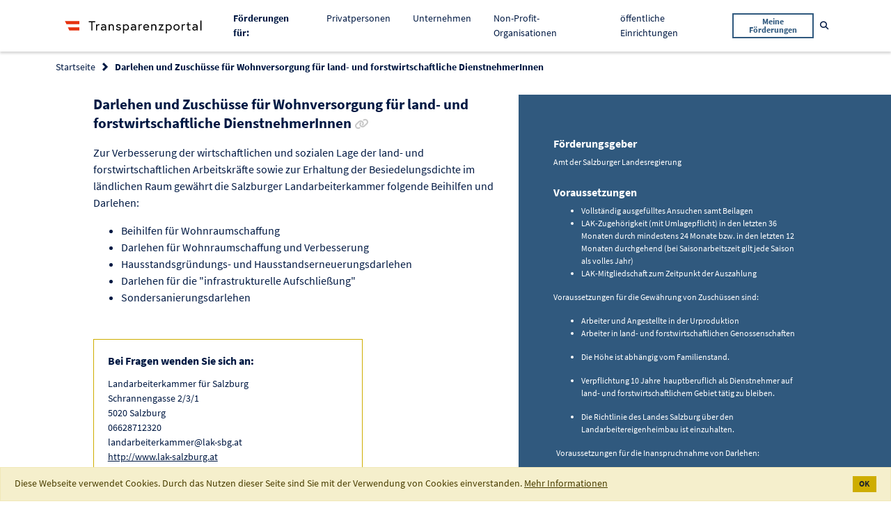

--- FILE ---
content_type: text/html;charset=UTF-8
request_url: https://transparenzportal.gv.at/tdb/tp/leistung/1022599.html
body_size: 8554
content:
<!DOCTYPE html>
<html xmlns="http://www.w3.org/1999/xhtml" lang="de" xml:lang="de"><head id="j_id_3"><link rel="stylesheet" type="text/css" href="/tdb/faces/jakarta.faces.resource/primeicons/primeicons.css?ln=primefaces&amp;v=15.0.8" /><link rel="stylesheet" media="screen, print" type="text/css" href="/tdb/faces/jakarta.faces.resource/jquery-ui.min-20251211122808.css?ln=css" /><link rel="stylesheet" media="screen, print" type="text/css" href="/tdb/faces/jakarta.faces.resource/main-20251211122808.css?ln=css" /><link rel="stylesheet" media="screen, print" type="text/css" href="/tdb/faces/jakarta.faces.resource/css/fontawesome.all.min-20251211122808.css" /><script type="text/javascript" src="/tdb/faces/jakarta.faces.resource/faces.js?ln=jakarta.faces"></script><script type="text/javascript" src="/tdb/faces/jakarta.faces.resource/locales/locale-de.js?ln=primefaces&amp;v=15.0.8"></script><script type="text/javascript">if(window.PrimeFaces){PrimeFaces.settings={locale:'de_AT',viewId:'/WEB-INF/pages/leistungsangebote/details.xhtml',contextPath:'/tdb',cookiesSecure:false,cookiesSameSite:'Strict',validateEmptyFields:false,considerEmptyStringNull:true,errorPages:{'':'/tdb/static/errorPage.htm'}};}</script>
<meta http-equiv="X-UA-Compatible" content="IE=edge,chrome=1" /><meta http-equiv="Content-Type" content="text/html;charset=utf-8" /><meta name="viewport" content="width=device-width, initial-scale=1" /><title>Transparenzportal - Darlehen und Zuschüsse für Wohnversorgung für land- und forstwirtschaftliche DienstnehmerInnen
</title><link rel="apple-touch-icon" sizes="180x180" href="/tdb/faces/jakarta.faces.resource/favicons/apple-touch-icon.png?ln=img" /><link rel="icon" type="image/png" sizes="32x32" href="/tdb/faces/jakarta.faces.resource/favicons/favicon-32x32.png?ln=img" /><link rel="icon" type="image/png" sizes="16x16" href="/tdb/faces/jakarta.faces.resource/favicons/favicon-16x16.png?ln=img" /><link rel="manifest" href="/tdb/faces/jakarta.faces.resource/favicons/site.webmanifest?ln=img" /><link rel="mask-icon" href="/tdb/faces/jakarta.faces.resource/favicons/safari-pinned-tab.svg?ln=img" color="#2d89ef" /><link rel="shortcut icon" href="/tdb/faces/jakarta.faces.resource/favicons/favicon.ico?ln=img" /><meta name="msapplication-TileColor" content="#2d89ef" /><meta name="msapplication-config" content="/tdb/faces/jakarta.faces.resource/favicons/browserconfig.xml?ln=img" /><meta name="theme-color" content="#ffffff" /><noscript>
<style type="text/css">
body {
				display: block !important;
			}
			#page {
				display: none;
			}
</style><div id="noScriptMsg"><div id="header"><nav class="main-navigation navbar navbar-expand-lg navbar-light"><div class="container"><div class="main-logo"><img src="/tdb/faces/jakarta.faces.resource/logo_tp.svg?ln=img" alt="Logo Transparenzportal" class="main-logo__image" />
</div></div></nav></div><div class="container text-center"><h1>Transparenzportal</h1><p>Bitte aktivieren Sie JavaScript.</p></div></div>
</noscript>
<link rel="canonical" href="https://transparenzportal.gv.at/tdb/tp/leistung/1022599.html" />
<meta name="robots" content="index, follow" /></head><body class="tp-body">
<div id="page"><div id="header">
<nav class="main-navigation navbar navbar-expand-lg navbar-light"><div class="container"><div class="main-navigation__logo navbar-brand">
<a class="main-logo" href="/tdb/tp/startpage"><img src="/tdb/faces/jakarta.faces.resource/logo_tp.svg?ln=img" alt="Logo Transparenzportal" class="main-logo__image" />
</a>
</div><button class="main-navigation__mobile-toggle navbar-toggler" type="button" data-toggle="collapse" data-target="#navbarSupportedContent" aria-controls="navbarSupportedContent" aria-expanded="false" aria-label="Toggle navigation"><span class="navbar-toggler-icon"></span></button><div class="main-navigation__mobile-items collapse navbar-collapse" id="navbarSupportedContent"><ul class="navbar-nav ml-auto"><li class="nav-item"><span class="nav-link"><strong>Förderungen für: </strong></span></li><li class="nav-item "><a class="nav-link" href="/tdb/tp/situation/buerger/">
Privatpersonen

</a></li><li class="nav-item "><a class="nav-link" href="/tdb/tp/situation/unternehmer/">
Unternehmen

</a></li><li class="nav-item "><a class="nav-link" href="/tdb/tp/situation/npo/">
Non-Profit-Organisationen

</a></li><li class="nav-item "><a class="nav-link" href="/tdb/tp/situation/einrichtung/">
öffentliche Einrichtungen

</a></li><li class="nav-item main-navigation__button"><form method="get" action="/tdb/tp/menu_ml_meineLeistungen"><button class="btn btn-outline-secondary btn-sm" type="submit">
Meine Förderungen
</button></form></li></ul></div><form method="get" action="/tdb/tp/suche"><div class="main-navigation__search main-search" id="data-main-search"><div class="main-search__input search-input"><input type="text" name="q" placeholder="Suchbegriff" aria-label="Suchbegriff" class="form-control search-input__field t-charakterFilter" id="suchBegriffAllg" t-submitOnSelectSuchVorschlag="t-suchVorschlagSubmit" /><button class="search-input__trigger t-suchVorschlagSubmit invisible" type="submit" id="data-nav-submit" onclick="TDB.openScreenLock()">
Suchen
</button><button class="search-input__trigger" type="button" id="data-nav-close"><i class="far fa-times-circle" aria-hidden="true"></i><span class="sr-only">Suche schließen</span></button></div><button class="main-search__trigger btn btn-link btn-sm text-decoration-none" id="data-nav-open" type="button"><i class="fas fa-search" aria-hidden="true"></i><span class="sr-only">Suche öffnen</span></button></div></form></div></nav>
</div><div id="content" role="main"><div id="messages"><div id="j_id_1f:messages" class="messages"></div></div>
<section class="bg--white c--blue-dark faq-section__header"><div class="container"><div class="row"><div class="col"><form id="j_id_1m" name="j_id_1m" method="post" action="/tdb/tp/menu_la_leistungsangebot?execution=e1s1" enctype="application/x-www-form-urlencoded">
<nav aria-label="breadcrumb"><ol class="breadcrumb">
<li class="breadcrumb-item"><a href="#" onclick="return myfaces.oam.submitForm('j_id_1m','j_id_1m:j_id_1o:j_id_1p_1_2');">Startseite</a>
</li>
<li class="breadcrumb-item active" aria-current="page">Darlehen und Zuschüsse für Wohnversorgung für land- und forstwirtschaftliche DienstnehmerInnen
</li>
<input type="hidden" name="_csrf" value="lFsv2TCP7SngqwZmG0udWwAcBSyfsNsYPkC5sz4T4T4juhD-9Wgb7lW8j0zNyTFefWapY2EpKBT8iLg1WiHdggwrgA4XjXWc" /></ol></nav><input type="hidden" name="j_id_1m_SUBMIT" value="1" /><input type="hidden" name="jakarta.faces.ViewState" id="jakarta.faces.ViewState" value="e1s1" /></form>
</div></div></div></section><form id="j_id_23" name="j_id_23" method="post" action="/tdb/tp/menu_la_leistungsangebot?execution=e1s1" enctype="application/x-www-form-urlencoded">
<div class="page-furtherance-detail colored-sidebox__wrapper"><div class="container"><div class="row"><div class="col-lg-7"><div class="offset-lg-1">
<h2 class="heading heading--section">
Darlehen und Zuschüsse für Wohnversorgung für land- und forstwirtschaftliche DienstnehmerInnen

<a href="/tdb/tp/leistung/1022599.html" data-toggle="tooltip" data-placement="bottom" title="Link zur Förderung kopieren" class="heading--sub c--grey no-line-link t-copyToClipboard "><i class="fa fa-link" aria-hidden="true"></i><span class="sr-only c--blue-dark">Link zur Förderung kopieren</span></a></h2>
<div class="flow-text flow-text--loose mb-4"><p>Zur Verbesserung der wirtschaftlichen und sozialen Lage der land- und forstwirtschaftlichen Arbeitskräfte sowie zur Erhaltung der Besiedelungsdichte im ländlichen Raum gewährt die Salzburger Landarbeiterkammer folgende Beihilfen und Darlehen:</p> <ul> <li>Beihilfen für Wohnraumschaffung</li> <li>Darlehen für Wohnraumschaffung und Verbesserung</li> <li>Hausstandsgründungs- und Hausstandserneuerungsdarlehen</li> <li>Darlehen für die &quot;infrastrukturelle Aufschließung&quot;</li> <li>Sondersanierungsdarlehen</li> </ul>
</div>
<div class="row"><div class="col-lg-8"><div class="highlight-card mt-4 mb-5"><h3 class="heading heading--sub">
Bei Fragen wenden Sie sich an:
</h3>
<p>Landarbeiterkammer für Salzburg
<br />Schrannengasse 2/3/1<br/>5020 Salzburg
<br />06628712320
<br />landarbeiterkammer@lak-sbg.at
<br /><a href="http://www.lak-salzburg.at" target="_blank">
														http://www.lak-salzburg.at
													</a>
</p>
</div></div></div>
<canvas id="laMeldSum"></canvas><div class="t-chartDataDiv hidden" data-chart-id="laMeldSum" data-chart-label="" data-chart-tooltip-enabled="true">
<div data-label="2025" data-data="0.00"></div>
<div data-label="2024" data-data="1.50"></div>
<div data-label="2023" data-data="1.50"></div>
<div data-label="2022" data-data="1.50"></div>
</div>
<p class="flow-text flow-text--sm"><strong>Auszahlungssummen in 100.000 Euro pro Jahr (Stand vom 24.01.2026)</strong></p><div class="flow-text flow-text--xs"><em>Die angezeigten Auszahlungssummen sind jene Beträge, welche die jeweiligen Abwicklungsstellen in Summe pro Förderung an Förderungsempfänger ausbezahlen und an die Transparenzdatenbank übermitteln.</em><br /><em>Zu beachten:<ul><li>Die Summen können sich nachträglich noch ändern, wenn es beispielsweise zu Rückforderungen kommt oder wenn gewisse Auszahlungen erst nach Endabrechnung an die Transparenzdatenbank mitgeteilt werden.</li><li>Aus diesem Grund werden die Summen regelmäßig aktualisiert, wobei die Auszahlungen verzögert um ein Quartal dargestellt werden.</li><li>Bei Covid-19 Gelddarlehen (Kredite und Darlehen) werden die ausbezahlten Summen mit den von den Kreditnehmern rückgezahlten Summen in einer Gesamtsumme dargestellt.</li></ul></em></div>
</div></div><div class="col-lg-5"><aside class="colored-sidebox colored-sidebox--large-spacing base-section base-section--blue text-white"><div class="colored-sidebox__container">
<h3 class="heading heading--sub mb-2">
Förderungsgeber
</h3><div class="flow-text flow-text--loose flow-text--xs mb-4">Amt der Salzburger Landesregierung<br />
</div>
<h3 class="heading heading--sub mb-2">
Voraussetzungen
</h3><div class="flow-text flow-text--loose flow-text--xs mb-4"><span id="j_id_23:abfrageVoraussetzungen"><ul> <li>Vollständig ausgefülltes Ansuchen samt Beilagen</li> <li>LAK-Zugehörigkeit (mit Umlagepflicht) in den letzten 36 Monaten durch mindestens 24 Monate bzw. in den letzten 12 Monaten durchgehend (bei Saisonarbeitszeit gilt jede Saison als volles Jahr)</li> <li>LAK-Mitgliedschaft zum Zeitpunkt der Auszahlung  </li> </ul> <p>Voraussetzungen für die Gewährung von Zuschüssen sind:</p> <ul> <li>Arbeiter und Angestellte in der Urproduktion</li> <li> <p>Arbeiter in land- und forstwirtschaftlichen Genossenschaften</p> </li> <li> <p>Die Höhe ist abhängig vom Familienstand.</p> </li> <li> <p>Verpflichtung 10 Jahre  hauptberuflich als Dienstnehmer auf land- und forstwirtschaftlichem Gebiet tätig zu bleiben.</p> </li> <li> <p>Die Richtlinie des Landes Salzburg über den Landarbeitereigenheimbau ist einzuhalten.</p> </li> </ul> <p>  Voraussetzungen für die Inanspruchnahme von Darlehen:</p> <ul> <li>Verpflichtung zumindest während des Rückzahlungszeitraumes hauptberuflich als Dienstnehmer auf land- und forstwirtschaftlichem Gebiet tätig zu bleiben.</li> <li> <p>Für Darlehen bis einschließlich € 2.500,00 kann als Besicherung ein Blankowechsel samt Wechselerklärung der Landarbeiterkammer vorgelegt werden, wobei jedoch die Mithaftung von Familienangehörigen (Ehegatte/in) vorzusehen ist.</p> </li> <li> <p>Ab einer Darlehenssumme von über € 2.500,00 ist der Landarbeiterkammer eine Bankgarantie eines Geldinstitutes für die Laufzeit des Darlehens in der Höhe des jeweiligen Darlehensbetrages im Original vorzulegen.</p> </li> <li> <p>Baudarlehen maximal € 21.000,00; Darlehen für Infrastrukturelle Maßnahmen maximal € 4.000,00; Sanierungsdarlehens einmalig maximal € 6.000,00</p> </li> <li> <p>Die Förderungsrichtlinie der Landarbeiterkammer für Salzburg ist einzuhalten.</p> </li> </ul></span>
</div>
<div class="flow-text flow-text--loose flow-text--xs mb-4">Weiterführende Informationen zu den Voraussetzungen: 
<ul>
<li><a href="/tdb/tp/leistung/1022599/2107982.pdf">D4 Info-FörderungsRL August 2014.pdf</a>
</li>
</ul></div>
<h3 class="heading heading--sub mb-2">
Termine und Fristen
</h3><div class="flow-text flow-text--loose flow-text--xs mb-4"><span id="j_id_23:terminFrist"><p>Grundsätzlich kann so lange die Förderungsvoraussetzungen gegeben sind um die Förderung angesucht werden.                                           </p> <p>Bei Hausstandsgründungsdarlehen hat die Antragstellung bei sonstigem Ausschluss innerhalb von 36 Monaten nach Eheschließung zu erfolgen.</p></span>
</div>
<h3 class="heading heading--sub mb-2">
Benötigte Unterlagen
</h3><div class="flow-text flow-text--loose flow-text--xs mb-4"><span id="j_id_23:unterlagen"><p>Darlehen:</p> <ul> <li>Antragsformular</li> <li>Einkommensnachweise</li> <li>Rechnungen</li> <li>Kostenvoranschläge</li> <li>Bankgarantie</li> </ul> <p>Zuschüsse:</p> <ul> <li>Bauplan</li> <li>Baubeschreibung</li> <li>Kostenberechnung</li> <li>Finanzierungsplan</li> </ul></span>
</div>
<h3 class="heading heading--sub mb-2">
Formulare
</h3><div class="flow-text flow-text--loose flow-text--xs mb-4"><span id="j_id_23:formulare"><p>Formular erhältlich bei der Landarbeiterkammer für Salzburg</p> <p>Schrannengasse 2, Stiege 3, 1. Stock</p> <p>5027 Salzburg - Postfach 11</p></span>
</div>
<p class="flow-text"><strong>
Gültig von
04.11.2013
										bis
										
											unbegrenzt.
										
</strong></p><div id="j_id_23:laDetailFoerdergegenstandRenderDiv"></div>
</div></aside></div></div></div>
<section class="base-section"><div class="container"><div class="heading heading--sub border-bottom border--blue-dark mb-4"><button id="t-collapseButton" type="button" class="btn btn-lg collapse-trigger collapsed" data-toggle="collapse" data-target="#additionalInfoDiv" aria-expanded="false" aria-controls="additionalInfoDiv"><span id="t-collapseDown">Zusätzliche Infos anzeigen</span><span id="t-collapseUpSpan">Zusätzliche Infos verbergen</span><span aria-hidden="true"> </span><i id="t-collapseDownSpan" class="fas fa-angle-down" aria-hidden="true"></i><i id="t-collapseUp" class="fas fa-angle-up" aria-hidden="true"></i></button></div><section id="additionalInfoDiv" class="collapse-content collapse"><div class="row"><div class="col-lg-7">
<div class="flow-text flow-text--sm"><span id="j_id_23:link"><p><a href="https://www.lak-salzburg.at/Leistungen/" target="_blank" rel="noopener">https://www.lak-salzburg.at/Leistungen/</a></p></span>
</div>
<div class="flow-text flow-text--sm"><span id="j_id_23:kostenZahlung"><p>Darlehen:</p> <ul> <li>Gebühren</li> <li>Kosten für Bankgarantie</li> </ul> <p>Darlehen werden nach Bewilligung und Vorlage von Unterlagen (Unterfertigte Darlehensunterlagen, Bonitätsprüfung und Vorlage der Bankgarantie im Original sowie Verwendungsnachweis) ausbezahlt.</p> <p> Zuschüsse:</p> <ul> <li>Förderungswerbern, welche die Voraussetzungen der Richtlinie des Landes Salzburg erfüllen, ist der genehmigte Investitionszuschuss in Teilbeträgen nach Maßgabe des Baufortschrittes auszuzahlen, bis 85 % des Investitionszuschusses bei Rohbaufertigstellung, die restlichen Fördermittel werden bei Bezugsfertigstellung ausbezahlt.</li> </ul></span>
</div>
<div class="flow-text flow-text--sm"><span id="j_id_23:leistungskontrolle"><ul> <li>Einkommensdaten</li> <li>Belegkontrolle</li> <li>Vor-Ort-Kontrolle</li> <li>Stichprobenkontrolle</li> </ul></span>
</div>
<h2 class="heading heading--sm">Rechtsgrundlage
</h2><div class="flow-text flow-text--sm"><span id="j_id_23:rechtsgrundlage">§ 5 Z 2 lit b Salzburger Landarbeiterkammergesetz 2000, LGBl. Nr. 2/2000 idgF; 
Spartenichtlinie des Landes Salzburg für den Landarbeitereigenheimbau Zl 20424-3/3/4-2002 idgF; 
Förderungsrichtlinien der Landarbeiterkammer für Salzburg idgF</span>
</div>
<div class="flow-text flow-text--sm">Weiterführende Informationen zu den Rechtsgrundlagen: 
<ul>
<li><a href="http://www.ris.bka.gv.at/GeltendeFassung.wxe?Abfrage=LrSbg&amp;Gesetzesnummer=20000033" target="_blank">Link zur Rechtsgrundlage 1</a>
</li>
</ul></div>
<h2 class="heading heading--sm">Leistungsart 
</h2><div class="flow-text flow-text--sm"><span id="j_id_23:leistungsart">Förderungen - Direkte Förderungen</span>
</div>
<h2 class="heading heading--sm">Referenznummer
</h2><div class="flow-text flow-text--sm">
1022599
</div></div></div></section></div></section>
<section class="base-section base-section--blue-faint"><div class="container-fluid hide" id="karussellDiv"><h3 class="heading heading--sub mb-4">Folgende Förderungen könnten Sie auch interessieren.</h3><div id="laCarousel" class="carousel slide"><div class="carousel-inner row w-75 mx-auto">
<div class="carousel-item col-xl-4 col-md-6 active"><a class="c-card c-card--inverted" href="/tdb/tp/leistung/1015213.html?ref=1022599" rel="nofollow"><div class="c-card__content"><div class="c-card__title t-cuttext" t-cutlimit="50" title="Förderung des Einbaues von Lärmschutzfenstern und -türen">
Förderung des Einbaues von Lärmschutzfenstern und -türen
</div><div class="c-card__text font-italic font-weight-bold">
Salzburg
</div><div class="c-card__text t-cuttext overflow-hidden" t-cutlimit="100" title="Gefördert wird der Einbau von Lärmschutzelementen (Fenster und Türen) an bestehenden Objekten durch einen nicht rückzahlbaren finanziellen Zuschuss des Landes Salzburg, um die Beeinträchtigung von Wohn- und Schlafräumen durch den Straßenlärm an Landesstraßen B und L zu mindern.">
Gefördert wird der Einbau von Lärmschutzelementen (Fenster und Türen) an bestehenden Objekten durch einen nicht rückzahlbaren finanziellen Zuschuss des Landes Salzburg, um die Beeinträchtigung von Wohn- und Schlafräumen durch den Straßenlärm an Landesstraßen B und L zu mindern.
</div></div></a></div>
<div class="carousel-item col-xl-4 col-md-6 "><a class="c-card c-card--inverted" href="/tdb/tp/leistung/1020882.html?ref=1022599" rel="nofollow"><div class="c-card__content"><div class="c-card__title t-cuttext" t-cutlimit="50" title="Landschaftsästhetische Gestaltungsmaßnahmen (Schindeln, Zäune, ...)">
Landschaftsästhetische Gestaltungsmaßnahmen (Schindeln, Zäune, ...)
</div><div class="c-card__text font-italic font-weight-bold">
Salzburg
</div><div class="c-card__text t-cuttext overflow-hidden" t-cutlimit="100" title="Förderung für landschaftsprägende, regionaltypische Dach- und Zaunformen etc. und Gestaltungsmaßnahmen wie z.B. Dacheindeckung mit Holzschindeln, Errichtung von Stangenzäunen, Pinzgauer Girschtenzäune, Steinhage, Natursteinmauern, Holz-Stangentore etc.. Förderwerber können Grundeigentümer und Vereine sein.">
Förderung für landschaftsprägende, regionaltypische Dach- und Zaunformen etc. und Gestaltungsmaßnahmen wie z.B. Dacheindeckung mit Holzschindeln, Errichtung von Stangenzäunen, Pinzgauer Girschtenzäune, Steinhage, Natursteinmauern, Holz-Stangentore etc.. Förderwerber können Grundeigentümer und Vereine sein.
</div></div></a></div>
<div class="carousel-item col-xl-4 col-md-6 "><a class="c-card c-card--inverted" href="/tdb/tp/leistung/1057322.html?ref=1022599" rel="nofollow"><div class="c-card__content"><div class="c-card__title t-cuttext" t-cutlimit="50" title="Aktion „Sauber Heizen für Alle“, SBG">
Aktion „Sauber Heizen für Alle“, SBG
</div><div class="c-card__text font-italic font-weight-bold">
Salzburg
</div><div class="c-card__text t-cuttext overflow-hidden" t-cutlimit="100" title="Gemäß § 6 Abs. 2f Z 1c UFG hat die Bundesministerin für Klimaschutz, Umwelt, Energie, Mobilität, Innovation und Technologie nachfolgende Kriterien für die Unterstützung einkommensschwacher Haushalte bei der Umstellung auf ein klimafreundliches Heizungssystem festgelegt. Mit der Festlegung dieser Bedingungen zum Erhalt von Mitteln aus dem Unterstützungsvolumen im Rahmen der Aktion „Sauber Heizen für Alle“ wird der Ersatz eines fossilen Heizungssystems durch eine klimafreundliche Technologie bei einkommensschwachen privaten Haushalten unterstützt. Neben der Bundes- und Landesförderung können im Rahmen der Förderungsaktion „Sauber Heizen für Alle“ die umweltrelevanten und förderungsfähigen Kosten bis zur jeweiligen technologiespezifischen Kostenobergrenze gefördert werden. Einreichen können ausschließlich natürliche Personen im Ein-/Zweifamilienhaus/Reihenhaus. Gefördert werden Leistungen, die ab dem Datum der Genehmigung des Förderungsantrages erbracht wurden. Anträge, bei denen die Heizung vor Genehmigung geliefert wurde, können nicht gefördert werden. Gefördert wird, bei Erfüllung der Voraussetzungen für die Leistungszuerkennung, der Ersatz des fossilen Heizungssystems durch ein klimafreundliches Heizungssystem wie Pelletsheizungen Hackgutheizungen Scheitholzheizungen mit Pufferspeicher Anschluss Biomasse Fernwärme (Abwärme) Wärmepumpen.">
Gemäß § 6 Abs. 2f Z 1c UFG hat die Bundesministerin für Klimaschutz, Umwelt, Energie, Mobilität, Innovation und Technologie nachfolgende Kriterien für die Unterstützung einkommensschwacher Haushalte bei der Umstellung auf ein klimafreundliches Heizungssystem festgelegt. Mit der Festlegung dieser Bedingungen zum Erhalt von Mitteln aus dem Unterstützungsvolumen im Rahmen der Aktion „Sauber Heizen für Alle“ wird der Ersatz eines fossilen Heizungssystems durch eine klimafreundliche Technologie bei einkommensschwachen privaten Haushalten unterstützt. Neben der Bundes- und Landesförderung können im Rahmen der Förderungsaktion „Sauber Heizen für Alle“ die umweltrelevanten und förderungsfähigen Kosten bis zur jeweiligen technologiespezifischen Kostenobergrenze gefördert werden. Einreichen können ausschließlich natürliche Personen im Ein-/Zweifamilienhaus/Reihenhaus. Gefördert werden Leistungen, die ab dem Datum der Genehmigung des Förderungsantrages erbracht wurden. Anträge, bei denen die Heizung vor Genehmigung geliefert wurde, können nicht gefördert werden. Gefördert wird, bei Erfüllung der Voraussetzungen für die Leistungszuerkennung, der Ersatz des fossilen Heizungssystems durch ein klimafreundliches Heizungssystem wie Pelletsheizungen Hackgutheizungen Scheitholzheizungen mit Pufferspeicher Anschluss Biomasse Fernwärme (Abwärme) Wärmepumpen.
</div></div></a></div>
<div class="carousel-item col-xl-4 col-md-6 "><a class="c-card c-card--inverted" href="/tdb/tp/leistung/1002427.html?ref=1022599" rel="nofollow"><div class="c-card__content"><div class="c-card__title t-cuttext" t-cutlimit="50" title="Privatbahnförderung">
Privatbahnförderung
</div><div class="c-card__text font-italic font-weight-bold">
Österreich
</div><div class="c-card__text t-cuttext overflow-hidden" t-cutlimit="100" title="Der Bund kann gemäß Privatbahngesetz 2004, BGBL, I/39, vom 30. April 2004, Finanzierungsbeiträge für Schieneninfrastruktur von Haupt- und Nebenbahnen gewähren, deren Betreiber ein im Bundesbahngesetz nicht angeführtes Eisenbahnunternehmen ist.">
Der Bund kann gemäß Privatbahngesetz 2004, BGBL, I/39, vom 30. April 2004, Finanzierungsbeiträge für Schieneninfrastruktur von Haupt- und Nebenbahnen gewähren, deren Betreiber ein im Bundesbahngesetz nicht angeführtes Eisenbahnunternehmen ist.
</div></div></a></div>
<div class="carousel-item col-xl-4 col-md-6 "><a class="c-card c-card--inverted" href="/tdb/tp/leistung/1003417.html?ref=1022599" rel="nofollow"><div class="c-card__content"><div class="c-card__title t-cuttext" t-cutlimit="50" title="ATF - Anschlussbahn- und Terminalförderung">
ATF - Anschlussbahn- und Terminalförderung
</div><div class="c-card__text font-italic font-weight-bold">
Österreich
</div><div class="c-card__text t-cuttext overflow-hidden" t-cutlimit="100" title="Die Republik Österreich, vertreten durch das BMK, gewährt nach Maßgabe der gültigen Sonderrichtlinien bzw. der unter diesem Titel vorhandenen Mittel, Förderungen in Form von verlorenen Zuschüssen. Gefördert werden die Errichtung und Erweiterung von Anschlussbahnen, der Bau und Ausbau von Umschlagseinrichtungen des Intermodalen Verkehrs, um den Zugang zu den Systemen Bahn und Binnenschiff zu verbessern, sowie Bestandsinvestitionen, mit dem Ziel der Optimierung dieser Anlagen. Im Rahmen des aktuellen Förderprogramms ist die Unterstützung von folgenden Maßnahmen möglich: Neubau, Erweiterung und Reaktivierung von Anschlussbahnen und Terminals Bestandsinvestitionen im Bereich der Anschlussbahnen Bestandsinvestitionen für mobile Umschlagsgeräte im Bereich Terminal Förderungsfähig als Förderungswerberin oder Förderungswerber sind Einzelunternehmen bzw. Personen- oder Kapitalgesellschaften mit Sitz in Österreich.">
Die Republik Österreich, vertreten durch das BMK, gewährt nach Maßgabe der gültigen Sonderrichtlinien bzw. der unter diesem Titel vorhandenen Mittel, Förderungen in Form von verlorenen Zuschüssen. Gefördert werden die Errichtung und Erweiterung von Anschlussbahnen, der Bau und Ausbau von Umschlagseinrichtungen des Intermodalen Verkehrs, um den Zugang zu den Systemen Bahn und Binnenschiff zu verbessern, sowie Bestandsinvestitionen, mit dem Ziel der Optimierung dieser Anlagen. Im Rahmen des aktuellen Förderprogramms ist die Unterstützung von folgenden Maßnahmen möglich: Neubau, Erweiterung und Reaktivierung von Anschlussbahnen und Terminals Bestandsinvestitionen im Bereich der Anschlussbahnen Bestandsinvestitionen für mobile Umschlagsgeräte im Bereich Terminal Förderungsfähig als Förderungswerberin oder Förderungswerber sind Einzelunternehmen bzw. Personen- oder Kapitalgesellschaften mit Sitz in Österreich.
</div></div></a></div>
<div class="carousel-item col-xl-4 col-md-6 "><a class="c-card c-card--inverted" href="/tdb/tp/leistung/1006535.html?ref=1022599" rel="nofollow"><div class="c-card__content"><div class="c-card__title t-cuttext" t-cutlimit="50" title="Förderungen im Bereich Denkmalschutz (Denkmalfonds)">
Förderungen im Bereich Denkmalschutz (Denkmalfonds)
</div><div class="c-card__text font-italic font-weight-bold">
Österreich
</div><div class="c-card__text t-cuttext overflow-hidden" t-cutlimit="100" title="Gefördert werden zusätzlich Maßnahmen insbesondere zur Rettung von unter Denkmalschutz stehenden beweglichen und unbeweglichen Objekten die unmittelbar vom Verfall oder von der Verbringung ins Ausland bedroht sind.">
Gefördert werden zusätzlich Maßnahmen insbesondere zur Rettung von unter Denkmalschutz stehenden beweglichen und unbeweglichen Objekten die unmittelbar vom Verfall oder von der Verbringung ins Ausland bedroht sind.
</div></div></a></div>
<div class="carousel-item col-xl-4 col-md-6 "><a class="c-card c-card--inverted" href="/tdb/tp/leistung/1006659.html?ref=1022599" rel="nofollow"><div class="c-card__content"><div class="c-card__title t-cuttext" t-cutlimit="50" title="Umweltförderung - Altlasten">
Umweltförderung - Altlasten
</div><div class="c-card__text font-italic font-weight-bold">
Österreich
</div><div class="c-card__text t-cuttext overflow-hidden" t-cutlimit="100" title="Gefördert wird die Sanierung bzw. Sicherung von in der Altlastenatlas-Verordnung rechtskräftig ausgewiesenen Altlasten. Die Förderung umfasst: Vorleistungen (Erkundungen, Planungen) Bauleistungen Räumungs- und Entsorgungsleistungen Nebenleistungen (z.B. Bauaufsichten udgl.) Entschädigungsleistungen und Wiederherstellungsmaßnahmen Betriebskosten Beweissicherungsmaßnahmen Einreichen können Eigentümer oder Verfügungsberechtigte einer Liegenschaft, auf der sich eine Altlast befindet sowie zur Sanierung oder Sicherung einer Altlast Verpflichtete gemäß Gewerbeordnung, Wasserrechtsgesetz oder Abfallwirtschaftsgesetz. Darüber hinaus können - unabhängig von ihrer rechtlichen Beziehung zur Altlast - Gemeinden, Gemeindeverbände, Abfallverbände und Bundesländer stets als Förderungswerber auftreten.">
Gefördert wird die Sanierung bzw. Sicherung von in der Altlastenatlas-Verordnung rechtskräftig ausgewiesenen Altlasten. Die Förderung umfasst: Vorleistungen (Erkundungen, Planungen) Bauleistungen Räumungs- und Entsorgungsleistungen Nebenleistungen (z.B. Bauaufsichten udgl.) Entschädigungsleistungen und Wiederherstellungsmaßnahmen Betriebskosten Beweissicherungsmaßnahmen Einreichen können Eigentümer oder Verfügungsberechtigte einer Liegenschaft, auf der sich eine Altlast befindet sowie zur Sanierung oder Sicherung einer Altlast Verpflichtete gemäß Gewerbeordnung, Wasserrechtsgesetz oder Abfallwirtschaftsgesetz. Darüber hinaus können - unabhängig von ihrer rechtlichen Beziehung zur Altlast - Gemeinden, Gemeindeverbände, Abfallverbände und Bundesländer stets als Förderungswerber auftreten.
</div></div></a></div>
</div><div id="t-show-carousel-control" class="d-none" t-count-carousel-items="7"></div><a class="carousel-control carousel-control-prev d-none" href="#laCarousel" role="button" data-slide="prev"><i class="fas fa-chevron-left" aria-hidden="true"></i><span class="sr-only">Vorherige Förderung</span></a><a class="carousel-control carousel-control-next d-none" href="#laCarousel" role="button" data-slide="next"><i class="fas fa-chevron-right" aria-hidden="true"></i><span class="sr-only">Nächste Förderung</span></a></div></div></section>
</div>
<input type="hidden" name="_csrf" value="lFsv2TCP7SngqwZmG0udWwAcBSyfsNsYPkC5sz4T4T4juhD-9Wgb7lW8j0zNyTFefWapY2EpKBT8iLg1WiHdggwrgA4XjXWc" /><input type="hidden" name="j_id_23_SUBMIT" value="1" /><input type="hidden" name="jakarta.faces.ViewState" id="jakarta.faces.ViewState" value="e1s1" /></form>
</div><div id="footer"><form id="j_id_89" name="j_id_89" method="post" action="/tdb/tp/menu_la_leistungsangebot?execution=e1s1" enctype="application/x-www-form-urlencoded">
<footer class="bmf-footer"><div id="t-contextRoot" data-contextRoot="/tdb"></div><div class="container"><div class="row"><div class="col-md-6 col-lg-3 col-xl-2 offset-xl-1"><ul class="distributed-list c--black"><li class="distributed-list__item">
<div class="main-logo"><img src="/tdb/faces/jakarta.faces.resource/logo-bmf.svg?ln=img" alt="Logo Bundesministerium für Finanzen" class="bmf-logo" />
</div>
</li><li class="distributed-list__item">
Johannesgasse 5 <br />
1010 Wien
</li></ul></div><div class="col-md-6 col-lg-3 col-xl-2"><ul class="distributed-list distributed-list--small">
<li class="distributed-list__item"><a href="/tdb/tp/kontaktformular" class="no-line-link">Kontakt</a>
</li>
<li class="distributed-list__item"><a href="/tdb/tp/menu_impressum" class="no-line-link">Impressum</a>
</li>
<li class="distributed-list__item"><a href="/tdb/tp/menu_datenschutzerklaerung" class="no-line-link">Datenschutzerklärung</a>
</li>
<li class="distributed-list__item"><a href="/tdb/tp/menu_barrierefreiheitserklaerung" target="_blank" class="no-line-link">Barrierefreiheitserklärung</a>
</li>
<li class="distributed-list__item"><a href="/tdb/tp/menu_hotline" class="no-line-link">Hotline </a>
</li>
</ul></div><div class="col-md-6 col-lg-3 col-xl-2 offset-xl-2"><ul class="distributed-list distributed-list--small">
<li class="distributed-list__item"><a href="/tdb/tp/faq/" class="no-line-link">FAQs</a>
</li>
<li class="distributed-list__item"><a href="/tdb/tp/sidebar_ib_informationenbuergerkarte" class="no-line-link">Informationen zur Anmeldung</a>
</li>
<li class="distributed-list__item"><a href="/tdb/tp/menu_ig_informationenGesetz" class="no-line-link">Informationen zum Gesetz</a>
</li>
<li class="distributed-list__item"><a href="/tdb/tp/berichte/" class="no-line-link">Auswertungen und Berichte</a>
</li>
<li class="distributed-list__item"><a href="/tdb/tp/menu_soFoerdertOesterreich_storypage" class="no-line-link">So fördert Österreich</a>
</li>
<li class="distributed-list__item"><a href="/tdb/tp/sitemap" class="no-line-link d-none">Sitemap</a>
</li>
</ul></div></div></div></footer><input type="hidden" name="j_id_89_SUBMIT" value="1" /><input type="hidden" name="jakarta.faces.ViewState" id="jakarta.faces.ViewState" value="e1s1" /></form>
</div></div><script type="text/javascript" src="/tdb/faces/jakarta.faces.resource/tdb-minified-20251211122808.min.js?ln=js"></script><script type="text/javascript" src="/tdb/faces/jakarta.faces.resource/details-minified-20251211122808.min.js?ln=js"></script>
<script type="text/javascript" src="https://service.bmf.gv.at/et/www.transparenzportal.gv.at/et.js"></script><script type="text/javascript" src="https://service.bmf.gv.at/et/www.transparenzportal.gv.at/stat-qs.js"></script><script id="_etLoader" type="text/javascript" charset="UTF-8" data-secure-code="1PKePK" data-block-cookies="true" data-respect-dnt="true" src="https://static.etracker.com/code/e.js"></script></body>
</html>

--- FILE ---
content_type: image/svg+xml
request_url: https://transparenzportal.gv.at/tdb/faces/jakarta.faces.resource/logo-bmf.svg?ln=img
body_size: 9170
content:
<svg width="145" height="26" viewBox="0 0 145 26" xmlns="http://www.w3.org/2000/svg" role="presentation">
  <title>
    logo-bmf
  </title>
  <g id="Symbols" stroke="none" stroke-width="1" fill="none" fill-rule="evenodd">
    <g id="Footer" transform="translate(-231 -43)">
      <g id="logo-bmf" transform="translate(231 43)">
        <g id="g4559" transform="translate(0 1)">
          <path d="M4.499 3.026c1.709-.015 4.53-.015 6.27 0 1.74.015.341.027-3.107.027-3.449 0-4.872-.012-3.163-.027z" id="path4579" fill="#F19485"/>
          <path d="M9.057 8.963l4.832-.023V6.056L8.37 6.033l-5.518-.022h5.54l5.54.002v2.971l-4.853.001-4.853.001 4.831-.023zm4.85-7.386L13.89.113 6.953.09.018.068l6.938-.02c5.597-.017 6.946 0 6.98.088.024.06.031.738.017 1.507l-.026 1.398-.02-1.464z" id="path4573" fill="#EA5F48" fill-rule="nonzero"/>
          <path d="M3.578 7.574c-.352-.753-.653-1.402-.669-1.444-.016-.043 2.31-.075 5.476-.075h5.504v2.887H4.217l-.64-1.368zM.948 2C.688 1.452.383.802.272.557L.07.112H13.889v2.886H1.425l-.476-.997z" id="path4569" fill="#E42B0C" fill-rule="nonzero"/>
        </g>
        <path d="M45.417 25.94c-.643-.203-1.25-.71-1.452-1.213-.17-.424-.113-1.184.118-1.59.416-.728 1.527-1.194 2.57-1.076.411.047.79.16 1.486.441.137.056.157.01.155-.357-.006-1.452-1.414-2.058-3.188-1.373a6.638 6.638 0 01-.606.214c-.027 0-.101-.12-.165-.268-.134-.313-.126-.322.633-.618.406-.158.674-.193 1.484-.195 1.09-.003 1.463.116 1.946.618.555.576.57.656.602 3.087l.03 2.233h-.644v-.434c0-.238-.032-.434-.072-.434-.04 0-.207.134-.372.298a2.81 2.81 0 01-.76.489c-.492.204-1.395.295-1.765.178zm1.776-.84c.254-.121.608-.377.787-.568.309-.33.323-.373.298-.884l-.027-.537-.584-.192c-1.185-.39-2.502-.169-2.903.485-.219.357-.203 1.003.032 1.321.457.62 1.538.788 2.397.376zm21.138.827a3.173 3.173 0 01-2.037-1.645c-.205-.42-.233-.588-.233-1.388 0-.806.027-.967.241-1.406.32-.657.933-1.222 1.583-1.459.747-.272 1.769-.215 2.436.136.914.48 1.48 1.354 1.602 2.478l.055.511h-2.616c-1.439 0-2.637.033-2.663.074-.085.132.126.686.421 1.11.164.234.483.53.733.678.402.24.512.263 1.214.263.857 0 1.395-.191 1.865-.664l.244-.246.208.188c.285.258.265.346-.153.67-.82.635-1.997.919-2.9.7zm2.849-3.618c-.204-.866-.908-1.593-1.708-1.765-1.223-.264-2.514.544-2.708 1.693l-.052.31h4.524l-.056-.238zm-46.09-.976v-4.51H30.217v.695H25.81V20.9h4.138v.607H25.81v4.336h-.72v-4.51zm7.735 1.561v-2.948h.72v5.897h-.72v-2.949zm3.598 0v-2.948h.63V20.953l.486-.454c.529-.494.899-.64 1.628-.64.66 0 1.09.145 1.505.504.693.602.74.8.773 3.29l.029 2.19h-.733V23.78c0-1.967-.01-2.081-.203-2.45-.243-.464-.657-.748-1.207-.827-.737-.107-1.438.204-1.926.855l-.262.348V25.843h-.72v-2.949zm15.291 0v-2.948h.63v1.036l.382-.4c.494-.52.952-.719 1.653-.721 1.019-.004 1.746.41 2.134 1.212.172.357.191.579.222 2.58l.034 2.19h-.726l-.028-2.147c-.027-2.065-.036-2.158-.235-2.467-.326-.504-.763-.72-1.464-.72-.495 0-.652.04-.967.24a2.96 2.96 0 00-.646.599l-.27.358V25.843h-.719v-2.949zm7.454 2.71l1.977-2.58 1.796-2.341-1.836-.024-1.835-.023v-.69h2.473c1.36 0 2.474.017 2.474.038 0 .022-.892 1.202-1.982 2.624l-1.981 2.584 1.936.024 1.937.023v.604h-5.14l.181-.239zm15.033-2.71v-2.948h.63v.993l.27-.315c.614-.72 1.875-.983 2.788-.584.544.237.793.473 1.045.99.206.42.212.504.213 2.623l.001 2.19h-.615l-.03-2.103c-.028-1.969-.042-2.126-.227-2.459-.242-.437-.53-.626-1.135-.745-.712-.141-1.168.012-1.748.586l-.472.468v4.253h-.72v-2.949zM32.794 18.4c-.312-.333-.089-.796.384-.796.262 0 .547.23.547.443 0 .438-.627.676-.93.353zm1.65-8.694c-.568-.248-.96-.645-1.17-1.185-.16-.416-.179-.676-.179-2.584V3.816h1.17v2.092c0 1.974.01 2.11.188 2.387.497.776 1.633.812 2.396.076l.384-.37V3.816h1.169v5.897h-1.08V8.92l-.3.308c-.631.645-1.728.848-2.578.478zm16.011.104c-.877-.278-1.652-.979-1.982-1.793-.288-.712-.292-1.785-.008-2.484.694-1.712 2.895-2.431 4.292-1.403.219.16.418.293.442.293.024 0 .044-.995.044-2.212V0h1.08V9.713h-.99v-.347c0-.406-.069-.429-.366-.122-.382.394-.877.582-1.613.61-.37.015-.775-.005-.899-.044zm1.521-1.014c.33-.094.596-.252.87-.518l.397-.382V6.804c0-1.03-.012-1.108-.224-1.376-.124-.156-.43-.392-.682-.524-.402-.21-.533-.236-1.076-.206-.508.027-.687.08-1 .293-.563.38-.886 1.025-.883 1.761.003 1.096.58 1.866 1.572 2.1.413.096.515.09 1.026-.056zm6.778.926c-1.22-.437-1.987-1.451-2.073-2.743-.131-1.967 1.371-3.468 3.314-3.31 1.475.119 2.46 1.063 2.707 2.596.057.357.079.713.048.791-.05.126-.325.142-2.539.142h-2.482l.058.195c.254.842 1.115 1.478 2.01 1.484.633.004 1.079-.14 1.58-.508l.391-.288.348.346.347.346-.354.298c-.617.518-1.253.755-2.12.79-.592.022-.87-.009-1.235-.14zm2.854-3.682c0-.266-.317-.71-.745-1.042-.281-.218-.44-.27-.913-.3-.936-.057-1.578.256-1.943.946-.33.623-.395.6 1.713.6h1.888V6.04zm4.524 3.72c-.506-.152-1.09-.491-1.417-.822l-.266-.27.362-.349.361-.349.323.294c.69.627 1.609.826 2.351.51.496-.212.681-.508.525-.84-.147-.31-.574-.53-1.35-.696-1.269-.272-1.874-.64-2.135-1.3-.308-.778.025-1.543.87-1.993.438-.233.563-.258 1.294-.256.874.002 1.38.158 2.005.617l.305.224-.379.373-.38.372-.354-.248c-.505-.352-1.198-.489-1.695-.334-.503.157-.784.507-.665.83.115.318.5.516 1.495.773 1.115.288 1.675.599 1.937 1.076a1.528 1.528 0 01-.508 2.043c-.708.452-1.841.598-2.68.345zm33.929.005c-.575-.176-1.056-.447-1.391-.784l-.312-.312.362-.35.362-.349.323.294c.69.627 1.609.826 2.351.51.489-.209.654-.471.516-.82-.128-.324-.542-.545-1.34-.716-1.27-.272-1.875-.64-2.136-1.3-.308-.778.025-1.542.87-1.993.44-.235.56-.26 1.294-.256.88.003 1.354.15 1.982.612l.321.236-.375.37-.376.368-.355-.248c-.505-.352-1.198-.489-1.695-.334-.503.157-.783.507-.665.83.115.316.5.516 1.473.767 1.253.324 1.834.684 2.068 1.282.25.64-.022 1.464-.608 1.837-.712.454-1.85.606-2.67.356zm7.286-.037c-.438-.202-.711-.477-.896-.903-.11-.256-.139-.699-.139-2.188V4.77h-1.26v-.954h1.26V1.995h1.08v1.82h1.979v.955h-1.99l.028 1.814c.027 1.773.032 1.82.241 2.033.283.29.635.356 1.037.194l.325-.13.224.426.225.428-.292.145c-.45.225-1.385.249-1.822.048zm5.917.037c-1.209-.38-1.972-1.246-2.176-2.47-.24-1.442.495-2.858 1.775-3.419.619-.27 1.867-.267 2.489.009 1.017.45 1.663 1.433 1.736 2.64l.04.673h-2.484c-2.796 0-2.68-.033-2.28.646.45.766 1.463 1.194 2.367 1 .479-.103.755-.246 1.139-.59l.248-.223.359.338.359.338-.292.291c-.161.16-.55.413-.863.562-.472.224-.7.276-1.305.298-.452.016-.878-.019-1.112-.093zm2.723-3.76c-.188-.767-.984-1.322-1.894-1.322-.777 0-1.258.254-1.642.869-.16.257-.292.518-.292.58 0 .088.413.112 1.943.112h1.944l-.059-.239zm14.027 3.742c-.493-.174-1.089-.76-1.257-1.236-.11-.31-.138-.835-.138-2.543V3.816h1.068l.028 2.107c.031 2.323.05 2.406.629 2.745.677.398 1.403.289 2.016-.303l.397-.382V3.816H133.836v5.897h-.989v-.817l-.383.36c-.21.2-.532.422-.716.496-.415.166-1.256.164-1.734-.005zM25 5.197V.672l1.642.046c2.288.064 2.975.308 3.502 1.242.52.924.417 1.949-.268 2.655-.244.251-.35.416-.27.416.29 0 .864.513 1.106.99.197.388.246.607.248 1.112.006 1.088-.518 1.899-1.508 2.338-.419.186-.586.201-2.45.227L25 9.725V5.198zm4.018 3.293c.967-.474 1.131-1.775.309-2.442-.407-.33-.807-.41-2.056-.41l-1.102-.001V8.78l1.208-.04c1.055-.034 1.262-.065 1.641-.251zm-.452-4.073c.518-.242.751-.623.751-1.227 0-.56-.232-.958-.714-1.23-.248-.14-.517-.181-1.371-.21l-1.063-.037v2.883h1.006c.834 0 1.072-.03 1.391-.18zm12.265 2.347V3.816h1.08v.711l.315-.267c.464-.393.82-.545 1.395-.595 1.04-.09 1.991.45 2.331 1.327.169.435.186.669.186 2.6v2.12H45.075l-.031-2.059c-.03-1.962-.04-2.074-.235-2.376-.534-.828-1.944-.78-2.607.088-.196.257-.202.326-.202 2.306v2.042h-1.169V6.764zm30.852 0V3.816H72.762v.729l.337-.317c.186-.175.488-.378.672-.451.755-.304 1.76-.082 2.29.506l.328.364.413-.399c.67-.645 1.641-.78 2.515-.351.912.449 1.09 1.068 1.09 3.796v2.02h-1.169V7.672c0-2.28-.046-2.513-.557-2.813-.355-.21-.962-.23-1.332-.046a1.79 1.79 0 00-.49.42l-.23.29v4.19H75.46V7.672c0-2.28-.046-2.513-.556-2.813-.356-.21-.963-.23-1.332-.046a1.79 1.79 0 00-.49.42l-.23.29v4.19h-1.169V6.764zm11.423 0V3.816h1.08v5.897h-1.08V6.764zm3.868 0V3.816h.989v.711l.316-.267c.464-.393.82-.545 1.395-.595.953-.083 1.843.363 2.274 1.14.186.335.2.482.225 2.631l.028 2.277h-1.076l-.03-2.06c-.027-1.963-.038-2.074-.233-2.376-.534-.828-1.944-.78-2.607.088-.196.257-.202.326-.202 2.306v2.042h-1.08V6.764zm7.915 0V3.816h1.169v5.897H94.89V6.764zm24.286 0V3.816H120.254v.776l.385-.372a1.939 1.939 0 011.659-.545c.232.03.45.085.484.12.034.035-.017.26-.113.498l-.173.433h-1.355l-.398.407-.4.407v4.173h-1.168V6.764zm5.576 0V3.816h1.17v5.897h-1.17V6.764zm11.604 0V3.816H137.434v.72l.31-.308c.814-.808 2.342-.743 3.066.132l.235.285.421-.406c.492-.474.99-.64 1.706-.569.654.065 1.212.397 1.523.907l.25.41.027 2.363.028 2.363h-1.09l-.002-2.017c-.002-1.793-.02-2.056-.173-2.379-.21-.447-.56-.634-1.182-.634-.43 0-.496.029-.858.379l-.393.379v4.272h-1.17l-.002-2.017c-.001-1.793-.02-2.056-.173-2.379-.382-.812-1.535-.87-2.198-.11l-.235.27v4.236h-1.169V6.764zM83.147 2.39c-.325-.314-.302-.747.056-1.037.318-.259.443-.274.797-.097.274.137.482.563.393.807-.2.546-.844.715-1.246.327zm11.783 0c-.285-.274-.288-.657-.008-.97a.73.73 0 011.103 0c.44.493.118 1.183-.551 1.183a.73.73 0 01-.544-.213zm29.862 0c-.284-.274-.287-.657-.007-.97.397-.446 1.14-.26 1.271.32.158.69-.742 1.153-1.264.65z" id="path4761" fill="#000" fill-rule="nonzero"/>
      </g>
    </g>
  </g>
</svg>

--- FILE ---
content_type: text/javascript
request_url: https://transparenzportal.gv.at/tdb/faces/jakarta.faces.resource/faces.js?ln=jakarta.faces
body_size: 103715
content:
/*! For license information please see faces.js.LICENSE.txt */
(()=>{"use strict";var e={94:(e,t,n)=>{t.o7=t.US=void 0;const r=n(142),s=n(520),l=n(500),o=n(879);!function(e){let t,n,l;e.specversion=4e5,e.implversion=0,e.separatorchar=function(){const e=":";return e.match(/\#\{facesContext.namingContainerSeparatorChar\}/gi)?r.Implementation.getSeparatorChar():e}(),e.contextpath="/tdb",e.getProjectStage=function(){return r.Implementation.getProjectStage()},e.getViewState=function(e){return r.Implementation.getViewState(e)},e.getClientWindow=function(e){return r.Implementation.getClientWindow(e)},function(e){e.request=function(e,t,n){r.Implementation.request(e,t,n)},e.response=function(e,t){r.Implementation.response(e,t)},e.addOnError=function(e){r.Implementation.addOnError(e)},e.addOnEvent=function(e){r.Implementation.addOnEvent(e)}}(t=e.ajax||(e.ajax={})),function(e){e.chain=function(e,t,...n){return r.Implementation.chain(e,t,...n)}}(n=e.util||(e.util={})),function(e){e.init=function(e,t,n,r,l,o,i,a,u){s.PushImpl.init(e,t,n,r,l,o,i,a,u)},e.open=function(e){s.PushImpl.open(e)},e.close=function(e){s.PushImpl.close(e)}}(l=e.push||(e.push={}))}(t.US||(t.US={})),function(e){e.ab=function(e,t,n,r,s,l={}){var i,a;n&&(l[o.CTX_OPTIONS_PARAMS]=null!==(i=null==l?void 0:l[o.CTX_OPTIONS_PARAMS])&&void 0!==i?i:{},l[o.CTX_OPTIONS_PARAMS][(0,o.$nsp)(o.P_BEHAVIOR_EVENT)]=n),r&&(l[o.CTX_OPTIONS_EXECUTE]=r),s&&(l[o.CTX_PARAM_RENDER]=s),(null!==(a=null===window||void 0===window?void 0:window.faces)&&void 0!==a?a:window.jsf).ajax.request(e,t,l)};const t=[];let n=null;e.onDomReady=function(e){"complete"!==document.readyState?(t.push(e),n||(n=()=>{window.removeEventListener("DOMContentLoaded",n),n=null;try{t.forEach((e=>e()))}finally{t.length=0}},window.addEventListener("DOMContentLoaded",n))):(n&&n(),e())},e.oam=l.oam}(t.o7||(t.o7={}))},142:(e,t,n)=>{Object.defineProperty(t,"__esModule",{value:!0}),t.Implementation=void 0;const r=n(660),s=n(985),l=n(479),o=n(430),i=n(988),a=n(962),u=n(254),c=n(879),d=n(826),h=n(334),E=n(542);var v,_;!function(e){e.Production="Production",e.Development="Development",e.SystemTest="SystemTest",e.UnitTest="UnitTest"}(v||(v={})),function(e){e.onerror="onerror",e.onevent="onevent",e.render="render",e.execute="execute",e.myfaces="myfaces",e.delay="delay",e.timeout="timeout",e.resetValues="resetValues",e.windowId="windowId",e.params="params"}(_||(_={})),function(e){var t=l.Lang.trim,n=u.ExtLang.getMessage,f=u.ExtLang.getGlobalConfig,p=o.Assertions.assert,T=u.ExtLang.ofAssoc,m=u.ExtLang.collectAssoc;let A=null,g=null,R=[],S=[];e.requestQueue=null;function y(){const e=i.ExtDomQuery.searchJsfJsFor(/stage=([^&;]*)/).value;return e in v?e:v.Production}function O(e,t=function(e){}){t(e),S.forEach((t=>{t(e)})),f("defaultErrorOutput",console?console.error:alert)(e)}function N(e,t){const n=(0,d.resolveViewRootId)(t);n&&(e.assign(c.NAMED_VIEWROOT).value=!0,e.assign(c.NAMING_CONTAINER_ID).value=n)}function I(e,n,r,s,l,o=""){const i=(0,c.$faces)().separatorchar;let a=r?t(r).split(/\s+/gi):[],u=[],d={};const h=e=>{const t=o.length?o+i:c.EMPTY_STR;let n=s.id.value;const r=n.substring(0,n.lastIndexOf(i)),l=r.length?r+i:c.EMPTY_STR,a=0===e.indexOf(i);let u;return a||o.length&&0==e.indexOf(t)?u=[t,e=0==(e=a?e.substring(1):e).indexOf(t)?e.substring(t.length):e].join(c.EMPTY_STR):(0==n.indexOf(t)&&(n=n.substring(t.length)),u=0==e.indexOf(n)?[t,e].join(c.EMPTY_STR):[l,e].join(c.EMPTY_STR)),document.getElementById(u)?u:e};for(let t=0;t<a.length;t++)if(!(a[t]in d))switch(a[t]){case c.IDENT_NONE:return e.delete(n);case c.IDENT_ALL:return e.assign(n).value=c.IDENT_ALL,e;case c.IDENT_FORM:u.push(h(s.id.value)),d[s.id.value]=!0;break;case c.IDENT_THIS:l in d||(u.push(h(l)),d[l]=!0);break;default:u.push(h(a[t])),d[a[t]]=!0}return e.assign(n).value=u.join(" "),e}function P(){var e,t;return null!==(t=null===(e=null===window||void 0===window?void 0:window[c.MYFACES])||void 0===e?void 0:e.config)&&void 0!==t?t:{}}e.getSeparatorChar=function(){var e,t,n;return null!==(n=null!==(t=null===(e=P())||void 0===e?void 0:e.separator)&&void 0!==t?t:null==this?void 0:this.separator)&&void 0!==n?n:g=i.ExtDomQuery.searchJsfJsFor(/separator=([^&;]*)/).orElse(":").value},e.reset=function(){A=null,g=null,R=[],S=[],e.requestQueue=null},e.getProjectStage=function(){var e,t,n;return null!==(n=null!==(t=null===(e=P())||void 0===e?void 0:e.projectStage)&&void 0!==t?t:null==this?void 0:this.projectStage)&&void 0!==n?n:A=y()},e.resolveProjectStateFromURL=y,e.chain=function(e,n,...r){let s;return r.every((r=>{let l=function(e,n,r){if("string"!=typeof r)return!1!==r.call(e,n);{let s=t(r);return 0==s.indexOf("function ")&&(s=`return ${s} (event)`),!1!==new Function("event",s).call(e,n)}}(e,n,r);return!1!==l&&(s=l),!1!==l})),s},e.request=function(t,n,r){var s,a,u,h,E;const{options:v,elem:f,elementId:p,windowId:A,isResetValues:g}=(0,d.resolveDefaults)(n,r,t),R=new i.ExtConfig({}),S=new i.ExtConfig({});o.Assertions.assertRequestIntegrity(v,f);const y=(0,d.resolveForm)(f,n),O=(0,d.resolveViewId)(y),P=y.id.value,M=(0,d.resolveDelay)(v),w=(0,d.resolveTimeout)(v);var b;R.assignIf(!!A,c.P_WINDOW_ID).value=A,R.assign(c.CTX_PARAM_REQ_PASS_THR).value=(b=v.value,T(b).filter((e=>!(e[0]in _))).reduce(m,{}));const C=(D=v.getIf(c.CTX_OPTIONS_PARAMS).orElse({}).value,Array.isArray(D)?D.reduce(m,{}):D);var D;let L=R.getIf(c.CTX_PARAM_REQ_PASS_THR);var x,V,k,X;L.$nspEnabled=!1,L.shallowMerge(new l.Config(C),!0),L.$nspEnabled=!0,R.assignIf(!!n,c.CTX_PARAM_REQ_PASS_THR,c.P_EVT).value=null==n?void 0:n.type,R.assign(c.SOURCE).value=p,R.assign(c.VIEW_ID).value=O,R.assign(c.ON_EVENT).value=null===(s=v.value)||void 0===s?void 0:s.onevent,R.assign(c.ON_ERROR).value=null===(a=v.value)||void 0===a?void 0:a.onerror,R.assign(c.MYFACES).value=null===(u=v.value)||void 0===u?void 0:u.myfaces,R.assign(c.CTX_PARAM_REQ_PASS_THR,c.P_AJAX_SOURCE).value=p,R.assign(c.CTX_PARAM_REQ_PASS_THR,c.P_AJAX).value=!0,R.assignIf(g,c.CTX_PARAM_REQ_PASS_THR,c.P_RESET_VALUES).value=!0,S.assign(c.CTX_PARAM_SRC_FRM_ID).value=P,R.assign(c.CTX_PARAM_REQ_PASS_THR,P).value=P,S.assign(c.CTX_PARAM_SRC_CTL_ID).value=p,S.assign(c.CTX_PARAM_PPS).value=null!==(E=null===(h=function(e){var t;return null===(t=T(e).filter((e=>"myfaces"==e[0])).reduce(m,{}))||void 0===t?void 0:t[c.MYFACES]}(v.value))||void 0===h?void 0:h[c.MYFACES_OPTION_PPS])&&void 0!==E&&E,function(e,t){let n=(0,c.$faces)().getClientWindow(e.getAsElem(0).value);n&&(t.assign(c.CTX_PARAM_REQ_PASS_THR,c.P_CLIENT_WINDOW).value=n)}(y,R),V=R,k=y,X=p,(x=v).getIf(c.CTX_OPTIONS_EXECUTE).isPresent()?(x.assign(c.CTX_OPTIONS_EXECUTE).value=[x.getIf(c.CTX_OPTIONS_EXECUTE).value,c.IDENT_THIS].join(" "),I(V.getIf(c.CTX_PARAM_REQ_PASS_THR).get({}),c.P_EXECUTE,x.getIf(c.CTX_OPTIONS_EXECUTE).value,k,X,V.getIf(c.VIEW_ID).value)):V.assign(c.CTX_PARAM_REQ_PASS_THR,c.P_EXECUTE).value=X,function(e,t,n,r){e.getIf(c.CTX_PARAM_RENDER).isPresent()&&I(t.getIf(c.CTX_PARAM_REQ_PASS_THR).get({}),c.P_RENDER,e.getIf(c.CTX_PARAM_RENDER).value,n,r,t.getIf(c.VIEW_ID).value)}(v,R,y,p),N(S,y),e.queueHandler.addRequestToQueue(f,y,R,S,M,w)},e.response=function(e,t){r.Response.processResponse(e,t)},e.addOnError=function(e){S.push(e)},e.addOnEvent=function(e){R.push(e)},e.sendEvent=function(e,t=function(e){}){t(e),R.forEach((t=>t(e)))},e.stdErrorHandler=function(t,n,r,s=!1){try{O(a.ErrorData.fromClient(r))}finally{s&&e.requestQueue.clear()}},e.sendError=O,e.getClientWindow=function(e){const t="___mf_id_altered__",n="___init____";let r=e?l.DQ.byId(e):(0,l.DQ$)("form"),s=r.filterSelector(`input[name='${(0,c.$nsp)(c.P_CLIENT_WINDOW)}']`).orElseLazy((()=>r.querySelectorAll(`input[name='${(0,c.$nsp)(c.P_CLIENT_WINDOW)}']`))).asArray.map((e=>e.val)).reduce(((e,r)=>e==n?r:e==t||e!=r?t:r),n);return p(t!=s,"Multiple different windowIds found in document"),s!=n?s:(function(){const e=window.location.href,t=new RegExp("[\\?&]jfwid=([^&#\\;]*)").exec(e);return null!=t?l.Optional.fromNullable(t[1]):l.Optional.fromNullable(null)}()||i.ExtDomQuery.searchJsfJsFor(/jfwid=([^&;]*)/).orElse(null)).value},e.getViewState=function(e){let t=l.DQ.byId(e,!0);if(!t.isTag(c.HTML_TAG_FORM))throw new Error(n("ERR_VIEWSTATE"));const r=new l.Config({});N(r,l.DQ.byId(e));let s=t.deepElements.encodeFormElement();return(0,h.encodeFormData)(new i.ExtConfig(s),(0,d.resoveNamingContainerMapper)(r))},e.queueHandler={addRequestToQueue:function(t,n,r,l,o=0,i=0){e.requestQueue=null!==e.requestQueue&&void 0!==e.requestQueue?e.requestQueue:new E.XhrQueueController,e.requestQueue.enqueue(new s.XhrRequest(r,l,i),o)}}}(t.Implementation||(t.Implementation={}))},520:(e,t,n)=>{Object.defineProperty(t,"__esModule",{value:!0}),t.PushImpl=void 0;const r=n(879),s=n(479);!function(e){const t=s.DQ.global().location.protocol.replace("http","ws")+"//";e.sockets={},e.components={},e.clientIdsByTokens={},e.reset=function(){e.sockets={},e.components={},e.clientIdsByTokens={}},e.init=function(r,l,i,a,u,c,d,h,E){var v,_,f;if(d=o(d),!s.DQ.global().WebSocket)return void d(-1,i);let p=l.substr(l.indexOf("?")+1);e.components[r]||(e.components[r]={channelToken:p,onopen:o(a),onmessage:o(u),onerror:o(c),onclose:d,behaviors:h,autoconnect:E},e.clientIdsByTokens[p]||(e.clientIdsByTokens[p]=[]),e.clientIdsByTokens[p].push(r),e.sockets[p]||(e.sockets[p]=new n(p,function(e){if(e.indexOf("://")<0){let n=s.DQ.global().location.hostname+":"+s.DQ.global().location.port;return t+n+e}return e}(l),i))),E&&(null!==(_=null===(v=s.DQ.global())||void 0===v?void 0:v.faces)&&void 0!==_?_:null===(f=s.DQ.global())||void 0===f?void 0:f.jsf).push.open(r)},e.open=function(t){var n;l(null===(n=e.components[t])||void 0===n?void 0:n.channelToken).open()},e.close=function(t){l(e.components[t].channelToken).close()};class n{constructor(e,t,n){this.channelToken=e,this.url=t,this.channel=n,this.reconnectAttempts=0}open(){this.socket&&1==this.socket.readyState||(this.socket=new WebSocket(this.url),this.bindCallbacks())}onopen(t){var n,r;if(!this.reconnectAttempts){let t=e.clientIdsByTokens[this.channelToken];for(let s=t.length-1;s>=0;s--){let l=t[s];null===(r=null===(n=e.components[l])||void 0===n?void 0:n.onopen)||void 0===r||r.call(n,this.channel)}}this.reconnectAttempts=0}onerror(t){var n,r;let s=JSON.parse(t.data);for(let l=e.clientIdsByTokens[this.channelToken].length-1;l>=0;l--){let o=e.clientIdsByTokens[this.channelToken][l];if(document.getElementById(o))try{null===(r=null===(n=e.components[o])||void 0===n?void 0:n.onerror)||void 0===r||r.call(n,s,this.channel,t)}catch(e){}else e.clientIdsByTokens[this.channelToken].splice(l,1)}0==e.clientIdsByTokens[this.channelToken].length&&this.close()}onmmessage(t){var n,r,s;let l=JSON.parse(t.data);for(let o=e.clientIdsByTokens[this.channelToken].length-1;o>=0;o--){let i=e.clientIdsByTokens[this.channelToken][o];if(document.getElementById(i)){try{null===(r=null===(n=e.components[i])||void 0===n?void 0:n.onmessage)||void 0===r||r.call(n,l,this.channel,t)}catch(e){}let o=null===(s=null===e.components||void 0===e.components?void 0:e.components[i])||void 0===s?void 0:s.behaviors,a=null==o?void 0:o[l];if(a&&a.length)for(let e=0;e<a.length;e++)try{a[e](null)}catch(e){}}else e.clientIdsByTokens[this.channelToken].splice(o,1)}0==e.clientIdsByTokens[this.channelToken].length&&this.close()}onclose(t){var n,s;if(!this.socket||1e3==t.code&&t.reason==r.REASON_EXPIRED||1008==t.code||!this.reconnectAttempts||this.reconnectAttempts>=r.MAX_RECONNECT_ATTEMPTS){let r=e.clientIdsByTokens[this.channelToken];for(let l=r.length-1;l>=0;l--){let o=r[l];null===(s=null===(n=null===e.components||void 0===e.components?void 0:e.components[o])||void 0===n?void 0:n.onclose)||void 0===s||s.call(n,null==t?void 0:t.code,null==this?void 0:this.channel,t)}}else setTimeout(this.open,r.RECONNECT_INTERVAL*this.reconnectAttempts++)}close(){if(this.socket){let e=this.socket;this.socket=null,e.close()}}bindCallbacks(){this.socket.onopen=e=>this.onopen(e),this.socket.onmessage=e=>this.onmmessage(e),this.socket.onclose=e=>this.onclose(e),this.socket.onerror=e=>this.onerror(e)}}function l(t){let n=e.sockets[t];if(n)return n;throw new Error("Unknown channelToken: "+t)}function o(e=(()=>{})){return"function"!=typeof e&&(e=s.DQ.global()[e]),e}}(t.PushImpl||(t.PushImpl={}))},879:(e,t)=>{Object.defineProperty(t,"__esModule",{value:!0}),t.CTX_OPTIONS_PARAMS=t.TIMEOUT_EVENT=t.CLIENT_ERROR=t.SERVER_ERROR=t.MALFORMEDXML=t.EMPTY_RESPONSE=t.HTTPERROR=t.RESPONSE_XML=t.RESPONSE_TEXT=t.ERROR_MESSAGE=t.ERROR_NAME=t.STATUS=t.SOURCE=t.SUCCESS=t.COMPLETE=t.BEGIN=t.ON_EVENT=t.ON_ERROR=t.EVENT=t.ERROR=t.WINDOW_ID=t.CTX_PARAM_RENDER=t.P_BEHAVIOR_EVENT=t.P_WINDOW_ID=t.P_RESET_VALUES=t.P_EVT=t.P_RENDER_OVERRIDE=t.P_RENDER=t.P_EXECUTE=t.P_AJAX=t.IDENT_FORM=t.IDENT_THIS=t.IDENT_NONE=t.IDENT_ALL=t.HTML_CLIENT_WINDOW=t.HTML_VIEWSTATE=t.EMPTY_MAP=t.EMPTY_STR=t.EMPTY_FUNC=t.P_RESOURCE=t.P_VIEWBODY=t.P_VIEWHEAD=t.P_VIEWROOT=t.P_CLIENT_WINDOW=t.P_VIEWSTATE=t.VIEW_ID=t.NAMING_CONTAINER_ID=t.P_AJAX_SOURCE=t.NAMED_VIEWROOT=t.XML_ATTR_NAMED_VIEWROOT=void 0,t.XML_TAG_REDIRECT=t.XML_TAG_EXTENSION=t.XML_TAG_ATTRIBUTES=t.XML_TAG_ERROR=t.XML_TAG_EVAL=t.XML_TAG_INSERT=t.XML_TAG_DELETE=t.XML_TAG_UPDATE=t.XML_TAG_CHANGES=t.XML_TAG_PARTIAL_RESP=t.ATTR_ID=t.ATTR_VALUE=t.ATTR_NAME=t.ATTR_URL=t.MYFACES_OPTION_PPS=t.ERR_NO_PARTIAL_RESPONSE=t.PHASE_PROCESS_RESPONSE=t.SEL_RESPONSE_XML=t.SEL_CLIENT_WINDOW_ELEM=t.SEL_VIEWSTATE_ELEM=t.HTML_TAG_STYLE=t.HTML_TAG_SCRIPT=t.HTML_TAG_LINK=t.HTML_TAG_BODY=t.HTML_TAG_FORM=t.HTML_TAG_HEAD=t.STD_ACCEPT=t.NO_TIMEOUT=t.MULTIPART=t.URL_ENCODED=t.STATE_EVT_COMPLETE=t.STATE_EVT_TIMEOUT=t.STATE_EVT_BEGIN=t.REQ_TYPE_POST=t.REQ_TYPE_GET=t.ENCODED_URL=t.VAL_AJAX=t.REQ_ACCEPT=t.HEAD_FACES_REQ=t.CONTENT_TYPE=t.CTX_PARAM_PPS=t.CTX_PARAM_REQ_PASS_THR=t.CTX_PARAM_SRC_CTL_ID=t.CTX_PARAM_SRC_FRM_ID=t.CTX_PARAM_MF_INTERNAL=t.CTX_OPTIONS_EXECUTE=t.CTX_OPTIONS_RESET=t.CTX_OPTIONS_TIMEOUT=t.DELAY_NONE=t.CTX_OPTIONS_DELAY=void 0,t.$nsp=t.$faces=t.UNKNOWN=t.MAX_RECONNECT_ATTEMPTS=t.RECONNECT_INTERVAL=t.APPLIED_CLIENT_WINDOW=t.APPLIED_VST=t.REASON_EXPIRED=t.MF_NONE=t.MYFACES=t.DEFERRED_HEAD_INSERTS=t.UPDATE_ELEMS=t.UPDATE_FORMS=t.XML_TAG_ATTR=t.XML_TAG_AFTER=t.XML_TAG_BEFORE=void 0,t.XML_ATTR_NAMED_VIEWROOT="namedViewRoot",t.NAMED_VIEWROOT="namedViewRoot",t.P_AJAX_SOURCE="jakarta.faces.source",t.NAMING_CONTAINER_ID="myfaces.NamingContainerId",t.VIEW_ID="myfaces.viewId",t.P_VIEWSTATE="jakarta.faces.ViewState",t.P_CLIENT_WINDOW="jakarta.faces.ClientWindow",t.P_VIEWROOT="jakarta.faces.ViewRoot",t.P_VIEWHEAD="jakarta.faces.ViewHead",t.P_VIEWBODY="jakarta.faces.ViewBody",t.P_RESOURCE="jakarta.faces.Resource",t.EMPTY_FUNC=Object.freeze((()=>{})),t.EMPTY_STR="",t.EMPTY_MAP=Object.freeze({}),t.HTML_VIEWSTATE=["<input type='hidden'","name='",t.P_VIEWSTATE,"' value='' />"].join(t.EMPTY_STR),t.HTML_CLIENT_WINDOW=["<input type='hidden'","' name='",t.P_CLIENT_WINDOW,"' value='' />"].join(t.EMPTY_STR),t.IDENT_ALL="@all",t.IDENT_NONE="@none",t.IDENT_THIS="@this",t.IDENT_FORM="@form",t.P_AJAX="jakarta.faces.partial.ajax",t.P_EXECUTE="jakarta.faces.partial.execute",t.P_RENDER="jakarta.faces.partial.render",t.P_RENDER_OVERRIDE="_myfaces.rendeOverride",t.P_EVT="jakarta.faces.partial.event",t.P_RESET_VALUES="jakarta.faces.partial.resetValues",t.P_WINDOW_ID="jakarta.faces.windowId",t.P_BEHAVIOR_EVENT="jakarta.faces.behavior.event",t.CTX_PARAM_RENDER="render",t.WINDOW_ID="windowId",t.ERROR="error",t.EVENT="event",t.ON_ERROR="onerror",t.ON_EVENT="onevent",t.BEGIN="begin",t.COMPLETE="complete",t.SUCCESS="success",t.SOURCE="source",t.STATUS="status",t.ERROR_NAME="error-name",t.ERROR_MESSAGE="error-message",t.RESPONSE_TEXT="responseText",t.RESPONSE_XML="responseXML",t.HTTPERROR="httpError",t.EMPTY_RESPONSE="emptyResponse",t.MALFORMEDXML="malformedXML",t.SERVER_ERROR="serverError",t.CLIENT_ERROR="clientError",t.TIMEOUT_EVENT="timeout",t.CTX_OPTIONS_PARAMS="params",t.CTX_OPTIONS_DELAY="delay",t.DELAY_NONE="none",t.CTX_OPTIONS_TIMEOUT="timeout",t.CTX_OPTIONS_RESET="resetValues",t.CTX_OPTIONS_EXECUTE="execute",t.CTX_PARAM_MF_INTERNAL="myfaces.internal",t.CTX_PARAM_SRC_FRM_ID="myfaces.source.formId",t.CTX_PARAM_SRC_CTL_ID="myfaces.source.controlId",t.CTX_PARAM_REQ_PASS_THR="myfaces.request.passThrough",t.CTX_PARAM_PPS="myfaces.request.pps",t.CONTENT_TYPE="Content-Type",t.HEAD_FACES_REQ="Faces-Request",t.REQ_ACCEPT="Accept",t.VAL_AJAX="partial/ajax",t.ENCODED_URL="jakarta.faces.encodedURL",t.REQ_TYPE_GET="GET",t.REQ_TYPE_POST="POST",t.STATE_EVT_BEGIN="begin",t.STATE_EVT_TIMEOUT="TIMEOUT_EVENT",t.STATE_EVT_COMPLETE="complete",t.URL_ENCODED="application/x-www-form-urlencoded",t.MULTIPART="multipart/form-data",t.NO_TIMEOUT=0,t.STD_ACCEPT="text/html,application/xhtml+xml,application/xml;q=0.9,*/*;q=0.8",t.HTML_TAG_HEAD="HEAD",t.HTML_TAG_FORM="FORM",t.HTML_TAG_BODY="BODY",t.HTML_TAG_LINK="LINK",t.HTML_TAG_SCRIPT="SCRIPT",t.HTML_TAG_STYLE="STYLE",t.SEL_VIEWSTATE_ELEM="[name='"+t.P_VIEWSTATE+"']",t.SEL_CLIENT_WINDOW_ELEM="[name='"+t.P_CLIENT_WINDOW+"']",t.SEL_RESPONSE_XML="responseXML",t.PHASE_PROCESS_RESPONSE="processResponse",t.ERR_NO_PARTIAL_RESPONSE="Partial response not set",t.MYFACES_OPTION_PPS="pps",t.ATTR_URL="url",t.ATTR_NAME="name",t.ATTR_VALUE="value",t.ATTR_ID="id",t.XML_TAG_PARTIAL_RESP="partial-response",t.XML_TAG_CHANGES="changes",t.XML_TAG_UPDATE="update",t.XML_TAG_DELETE="delete",t.XML_TAG_INSERT="insert",t.XML_TAG_EVAL="eval",t.XML_TAG_ERROR="error",t.XML_TAG_ATTRIBUTES="attributes",t.XML_TAG_EXTENSION="extension",t.XML_TAG_REDIRECT="redirect",t.XML_TAG_BEFORE="before",t.XML_TAG_AFTER="after",t.XML_TAG_ATTR="attribute",t.UPDATE_FORMS="myfaces.updateForms",t.UPDATE_ELEMS="myfaces.updateElems",t.DEFERRED_HEAD_INSERTS="myfaces.headElems",t.MYFACES="myfaces",t.MF_NONE="__mf_none__",t.REASON_EXPIRED="Expired",t.APPLIED_VST="myfaces.appliedViewState",t.APPLIED_CLIENT_WINDOW="myfaces.appliedClientWindow",t.RECONNECT_INTERVAL=500,t.MAX_RECONNECT_ATTEMPTS=25,t.UNKNOWN="UNKNOWN",t.$faces=function(){var e;return null!==(e=null===window||void 0===window?void 0:window.faces)&&void 0!==e?e:null===window||void 0===window?void 0:window.jsf},t.$nsp=function(e){return e&&(null==e?void 0:e.replace)?(null===window||void 0===window?void 0:window.faces)?e.replace(/javax\.faces/gi,"jakarta.faces"):e.replace(/jakarta\.faces/gi,"javax.faces"):e}},815:(e,t,n)=>{Object.defineProperty(t,"__esModule",{value:!0}),t.StateHolder=void 0;const r=n(879);t.StateHolder=class{constructor(e,t){this.id=e,this.value=t;let n=e.indexOf(r.P_VIEWSTATE);this.nameSpace=n>0?e.substr(0,n-1):r.EMPTY_STR}get hasNameSpace(){var e;return!!(null!==(e=null==this?void 0:this.nameSpace)&&void 0!==e?e:r.EMPTY_STR).length}}},3:(e,t)=>{Object.defineProperty(t,"__esModule",{value:!0}),t.Messages=void 0,t.Messages=class{constructor(){this.MSG_TEST="Testmessage",this.MSG_DEV_MODE="Note, this message is only sent, because project stage is development and no other error listeners are registered.",this.MSG_AFFECTED_CLASS="Affected Class=",this.MSG_AFFECTED_METHOD="Affected Method=",this.MSG_ERROR_NAME="Error Name=",this.MSG_ERROR_MESSAGE="Error Message=",this.MSG_SERVER_ERROR_NAME="Server Error Name=",this.MSG_ERROR_DESC="Error Description=",this.MSG_ERROR_NO="Error Number=",this.MSG_ERROR_LINENO="Error Line Number=",this.ERR_FORM="Sourceform could not be determined, either because element is not attached to a form or we have multiple forms with named elements of the same identifier or name, stopping the ajax processing",this.ERR_VIEWSTATE="faces.viewState= param value not of type form!",this.ERR_TRANSPORT="Transport type {0} does not exist",this.ERR_EVT_PASS="an event must be passed down (either a an event object null or undefined) ",this.ERR_CONSTRUCT="Parts of the response couldn't be retrieved when constructing the event data= {0} ",this.ERR_MALFORMEDXML="The server response could not be parsed, the server has returned with a response which is not xml !",this.ERR_SOURCE_FUNC="source cannot be a function (probably source and event were not defined or set to null",this.ERR_EV_OR_UNKNOWN="An event object or unknown must be passed as second parameter",this.ERR_SOURCE_NOSTR="source cannot be a string",this.ERR_SOURCE_DEF_NULL="source must be defined or null",this.ERR_MUST_STRING="{0}: {1} namespace must be of type String",this.ERR_REF_OR_ID="{0}: {1} a reference node or identifier must be provided",this.ERR_PARAM_GENERIC="{0}: parameter {1} must be of type {2}",this.ERR_PARAM_STR="{0}: {1} param must be of type string",this.ERR_PARAM_STR_RE="{0}: {1} param must be of type string or a regular expression",this.ERR_PARAM_MIXMAPS="{0}: both a source as well as a destination map must be provided",this.ERR_MUST_BE_PROVIDED="{0}: an {1} and a {2} must be provided",this.ERR_MUST_BE_PROVIDED1="{0}: {1} must be set",this.ERR_REPLACE_EL="replaceElements called while evalNodes is not an array",this.ERR_EMPTY_RESPONSE="{0}: The response cannot be null or empty!",this.ERR_ITEM_ID_NOTFOUND="{0}: item with identifier {1} could not be found",this.ERR_PPR_IDREQ="{0}: Error in PPR Insert, id must be present",this.ERR_PPR_INSERTBEFID="{0}: Error in PPR Insert, before id or after id must be present",this.ERR_PPR_INSERTBEFID_1="{0}: Error in PPR Insert, before  node of id {1} does not exist in document",this.ERR_PPR_INSERTBEFID_2="{0}: Error in PPR Insert, after  node of id {1} does not exist in document",this.ERR_PPR_DELID="{0}: Error in delete, id not in xml markup",this.ERR_PPR_UNKNOWNCID="{0}:  Unknown Html-Component-ID= {1}",this.ERR_NO_VIEWROOTATTR="{0}: Changing of ViewRoot attributes is not supported",this.ERR_NO_HEADATTR="{0}: Changing of Head attributes is not supported",this.ERR_RED_URL="{0}: Redirect without url",this.ERR_REQ_FAILED_UNKNOWN="Request failed with unknown status",this.ERR_REQU_FAILED="Request failed with status {0} and reason {1}",this.UNKNOWN="UNKNOWN"}}},430:(e,t,n)=>{Object.defineProperty(t,"__esModule",{value:!0}),t.Assertions=void 0;const r=n(479),s=n(879),l=n(254);!function(e){function t(t,n=s.EMPTY_STR,r=s.EMPTY_STR,l="Assertion Error"){if(!t)throw e.raiseError(new Error,n,r,l)}function n(t,n,l=s.EMPTY_STR,o=s.EMPTY_STR,i="Type Assertion Error"){if(t&&!r.Lang.assertType(t,n))throw e.raiseError(new Error,l,o,i)}function o(e,t=s.EMPTY_STR,r=s.EMPTY_STR,l="Assertion Error"){n(e,"function",t,r,l)}e.assertRequestIntegrity=function(e,n){o(e.getIf(s.ON_ERROR).value),o(e.getIf(s.ON_EVENT).value),t(n.isPresent(),l.ExtLang.getMessage("ERR_MUST_BE_PROVIDED1","{0}: source  must be provided or exist","source element id"),"faces.ajax.request","ArgNotSet")},e.assertUrlExists=function(t){if(t.attr(s.ATTR_URL).isAbsent())throw e.raiseError(new Error,l.ExtLang.getMessage("ERR_RED_URL",null,"processRedirect"),"processRedirect")},e.assertValidXMLResponse=function(e){t(!e.isAbsent(),s.EMPTY_RESPONSE,s.PHASE_PROCESS_RESPONSE),t(!e.isXMLParserError(),e.parserErrorText(s.EMPTY_STR),s.PHASE_PROCESS_RESPONSE),t(e.querySelectorAll(s.XML_TAG_PARTIAL_RESP).isPresent(),s.ERR_NO_PARTIAL_RESPONSE,s.PHASE_PROCESS_RESPONSE)},e.raiseError=function(e,t,n,r,o){let i=null!=r?r:s.MALFORMEDXML,a=null!=o?o:s.MALFORMEDXML,u=null!=t?t:s.EMPTY_STR;return l.ExtLang.makeException(e,i,a,"Response",n||(arguments.caller?arguments.caller.toString():"_raiseError"),u)},e.assert=t,e.assertType=n,e.assertFunction=o,e.assertDelay=function(e){if(!(e>=0))throw new Error("Invalid delay value: "+e)}}(t.Assertions||(t.Assertions={}))},103:(e,t)=>{Object.defineProperty(t,"__esModule",{value:!0}),t.AsyncRunnable=void 0,t.AsyncRunnable=class{constructor(){this.catchFunctions=[],this.thenFunctions=[]}resolve(e){this.thenFunctions.reduce(((e,t)=>t(e)),e)}reject(e){this.catchFunctions.reduce(((e,t)=>t(e)),e)}catch(e){return this.catchFunctions.push(e),this}finally(e){return this.catchFunctions.push(e),this.thenFunctions.push(e),this}then(e){return this.thenFunctions.push(e),this}}},988:(e,t,n)=>{Object.defineProperty(t,"__esModule",{value:!0}),t.ExtConfig=t.ExtDQ=t.ExtDomQuery=void 0;const r=n(479),s=n(879),l=e=>e&&!(-1==(null==e?void 0:e.search(/\/jakarta\.faces\.resource.*\/faces\.js.*/))&&-1==(null==e?void 0:e.search(/\/faces-development\.js.*/))&&-1==(null==e?void 0:e.search(/\/faces-uncompressed\.js.*/))&&-1==(null==e?void 0:e.search(/\/faces[^.]*\.js.*ln=jakarta.faces.*/gi))&&-1==(null==e?void 0:e.search(/\/javax\.faces\.resource.*\/jsf\.js.*/))&&-1==(null==e?void 0:e.search(/\/jsf-development\.js.*/))&&-1==(null==e?void 0:e.search(/\/jsf-uncompressed\.js.*/))&&-1==(null==e?void 0:e.search(/\/jsf[^.]*\.js.*ln=javax.faces.*/gi))),o="src";class i extends r.DQ{static get windowId(){return new i(document.body).windowId}static get nonce(){return new i(document.body).nonce}get windowId(){const e=function(){let e=window.location.href,t=new RegExp("[\\?&]windowId=([^&#\\;]*)").exec(e);return null!=t?t[1]:null};if(this.value.isPresent()){let t=this.querySelectorAll("form input[name='"+s.P_WINDOW_ID+"']");if(t.length>1)throw Error("Multiple different windowIds found in document");return r.Optional.fromNullable(t.isPresent()?t.getAsElem(0).value.value:e())}return r.Optional.fromNullable(e())}get nonce(){var e;let t=new a(window.myfaces).getIf("config","cspMeta","nonce");if(t.value)return r.ValueEmbedder.fromNullable(t);let n=new r.DQ(document.currentScript).nonce;if(n.isPresent())return r.ValueEmbedder.fromNullable(n);let s=r.Optional.fromNullable(null===(e=r.DQ.querySelectorAll("script[src], link[src]").asArray.filter((e=>e.nonce.isPresent()&&null!=e.attr(o))).filter((e=>l(e.attr(o).value))))||void 0===e?void 0:e[0]);return(null==s?void 0:s.value)?new r.DomQuery(s.value).nonce:r.ValueEmbedder.absent}static searchJsfJsFor(e){return new i(document).searchJsfJsFor(e)}searchJsfJsFor(e){var t;return r.Optional.fromNullable(null===(t=r.DQ.querySelectorAll("script[src], link[src]").asArray.filter((e=>l(e.attr(o).value))).map((t=>t.attr(o).value.match(e))).filter((e=>null!=e&&e.length>1)).map((e=>decodeURIComponent(e[1]))))||void 0===t?void 0:t[0])}globalEval(e,t){return new i(super.globalEval(e,null!=t?t:this.nonce.value))}globalEvalSticky(e,t){return new i(super.globalEvalSticky(e,null!=t?t:this.nonce.value))}runScripts(e=!1,t){return super.runScripts(e,(e=>{var n,r;return(null===(n=null==t?void 0:t(e))||void 0===n||n)&&!l(e)&&!(-1!=(r=e).search(/\/faces[^.]*\.js.*ln=myfaces.testscripts.*/gi)||-1!=r.search(/\/jsf[^.]*\.js.*ln=myfaces.testscripts.*/gi))}))}runHeadInserts(e=!0){let t=i.byId(document.head),n=[];this.filter((function(n){if(!e)return!0;const r=n.tagName.value;if(!r)return!0;let s=n.attr("href").orElseLazy((()=>n.attr("src").value)).orElseLazy((()=>n.attr("rel").value));return!s.isPresent()||!t.querySelectorAll(`${r}[href='${s.value}']`).length&&!t.querySelectorAll(`${r}[src='${s.value}']`).length&&!t.querySelectorAll(`${r}[rel='${s.value}']`).length})).each((e=>{"SCRIPT"!=e.tagName.value?(new i(...n).runScripts(!0),n=[],t.append(e)):n.push(e)})),new i(...n).runScripts(!0)}static byId(e,t=!1){const n=r.DomQuery.byId(e,t);return new i(n)}filter(e){return new i(super.filter(e))}}t.ExtDomQuery=i,t.ExtDQ=i;class a extends r.Config{constructor(e){super(e),this.$nspEnabled=!0}assignIf(e,...t){const n=this.remap(t);return super.assignIf(e,...n)}assign(...e){const t=this.remap(e);return super.assign(...t)}append(...e){return super.append(...e)}appendIf(e,...t){const n=this.remap(t);return super.appendIf(e,...n)}getIf(...e){const t=this.remap(e);return super.getIf(...t)}get(e){return super.get((0,s.$nsp)(e))}delete(e){return super.delete((0,s.$nsp)(e))}static fromNullable(e){return new a(e)}getClass(){return a}shallowCopy$(){const e=super.shallowCopy$();return new a(e)}get deepCopy(){return new a(super.deepCopy$())}remap(e){return this.$nspEnabled?new r.Es2019Array(...e).map((e=>(0,s.$nsp)(e))):e}}t.ExtConfig=a},334:(e,t,n)=>{Object.defineProperty(t,"__esModule",{value:!0}),t.getFormInputsAsArr=t.fixEmptyParameters=t.resolveFiles=t.decodeEncodedValues=t.encodeFormData=void 0;const r=n(479),s=n(988),l=n(879);function o(e){return e.split(/&/gi).filter((e=>!!(e||"").replace(/\s+/g,""))).map((e=>{let t=decodeURIComponent(e),n=t.indexOf("=");return-1==n?[t]:[t.substring(0,n),t.substring(n+1)]}))}function i(e){return e.querySelectorAllDeep("input[type='file']").asArray.map((e=>[e.name.value||e.id.value,e.filesFromElem(0)])).flatMap((([e,t])=>[...t].map((t=>[e,t]))))}t.encodeFormData=function(e,t=((e,t)=>[e,t]),n=l.EMPTY_STR){if(e.isAbsent())return n;const o=e.value;return new r.Es2019Array(...Object.keys(o)).filter((e=>o.hasOwnProperty(e))).flatMap((e=>o[e].map((n=>t(e,n))))).filter((([,e])=>!(e instanceof s.ExtDomQuery.global().File))).map((e=>`${encodeURIComponent(e[0])}=${encodeURIComponent(e[1])}`)).join("&")},t.decodeEncodedValues=o,t.resolveFiles=i,t.fixEmptyParameters=function(e){var t,n;return e.length<3?[null!==(t=null==e?void 0:e[0])&&void 0!==t?t:[],null!==(n=null==e?void 0:e[1])&&void 0!==n?n:[]]:e},t.getFormInputsAsArr=function(e){const t=function(e){return o((0,l.$faces)().getViewState(e.getAsElem(0).value))}(e),n=i(e);return t.concat(n)}},919:(e,t,n)=>{Object.defineProperty(t,"__esModule",{value:!0}),t.HiddenInputBuilder=void 0;const r=n(479),s=n(879);t.HiddenInputBuilder=class{constructor(e){this.selector=e,this.namedViewRoot=!1;const t=-1!=e.indexOf((0,s.$nsp)(s.P_VIEWSTATE));this.name=t?s.P_VIEWSTATE:s.P_CLIENT_WINDOW,this.template=t?s.HTML_VIEWSTATE:s.HTML_CLIENT_WINDOW}withNamingContainerId(e){return this.namingContainerId=e,this}withParent(e){return this.parent=e,this}withNamedViewRoot(e){return this.namedViewRoot=e,this}build(){var e,t,n;const l=(0,s.$faces)().separatorchar;let o=(0,r.DQ$)(`[name*='${(0,s.$nsp)(this.name)}']`).asArray.map((e=>{let t=e.id.orElse("0").value;return t=t.substring(t.lastIndexOf(l)+1),parseInt(t)})).filter((e=>!isNaN(e))).reduce(((e,t)=>Math.max(e,t)),0);o++;const i=r.DQ.fromMarkup((0,s.$nsp)(this.template));return i.id.value=((null===(e=this.namingContainerId)||void 0===e?void 0:e.length)?[this.namingContainerId,(0,s.$nsp)(this.name),o]:[(0,s.$nsp)(this.name),o]).join(l),this.namedViewRoot?i.name.value=(null===(t=this.namingContainerId)||void 0===t?void 0:t.length)?[this.namingContainerId,(0,s.$nsp)(this.name)].join(l):(0,s.$nsp)(this.name):i.name.value=(0,s.$nsp)(this.name),null===(n=null==this?void 0:this.parent)||void 0===n||n.append(i),i}}},254:(e,t,n)=>{Object.defineProperty(t,"__esModule",{value:!0}),t.ExtLang=void 0;const r=n(479),s=n(3),l=n(879),o=n(826),i=n(479);!function(e){let t,n="impl/util/Lang/";function a(e,n,...r){var o,i;t=null!=t?t:new s.Messages;let a=null!==(i=null!==(o=t[e])&&void 0!==o?o:n)&&void 0!==i?i:e;return r.forEach(((e,t)=>{a=a.replace(new RegExp(["\\{",t,"\\}"].join(l.EMPTY_STR),"g"),e)})),a}function u(e,t,r,s,o,i){var a;return new Error(null!==(a=i+(null!=s?s:n)+o)&&void 0!==a?a:l.EMPTY_STR+arguments.caller.toString())}e.getLanguage=function(){var e,t;let n=null!==(t=null===(e=navigator.languages)||void 0===e?void 0:e[0])&&void 0!==t?t:null===navigator||void 0===navigator?void 0:navigator.language;return n=n.split("-")[0],n},e.failSaveResolve=function(e,t=null){return r.Lang.saveResolve(e,t)},e.failSaveExecute=function(e,t=null){r.Lang.saveResolve(e,t)},e.getMessage=a,e.keyValToStr=function(e,t,n="\n"){return[e,t].join(n)},e.makeException=u,e.getGlobalConfig=function(e,t){var n,r,s;return null!==(s=null===(r=null===(n=null===window||void 0===window?void 0:window.myfaces)||void 0===n?void 0:n.config)||void 0===r?void 0:r[e])&&void 0!==s?s:t},e.getForm=function(e,t){let n=new r.DQ(e),s=t?new r.DQ((0,o.getEventTarget)(t)):r.DomQuery.absent;if(n.isTag(l.HTML_TAG_FORM))return n;if(n.attr(l.HTML_TAG_FORM).isPresent()){let e=n.attr(l.HTML_TAG_FORM).value,t=r.DQ.byId(e,!0);if(t.isPresent())return t}let i=n.firstParent(l.HTML_TAG_FORM).orElseLazy((()=>n.byTagName(l.HTML_TAG_FORM,!0))).orElseLazy((()=>s.firstParent(l.HTML_TAG_FORM))).orElseLazy((()=>s.byTagName(l.HTML_TAG_FORM))).first();return function(e){if(e.isAbsent())throw u(new Error,null,null,"Impl","getForm",a("ERR_FORM"))}(i),i},e.getLocalOrGlobalConfig=function(e,t,n){var r,s,l,o,i,a,u;return null!==(u=null!==(o=null===(l=null===(s=null===(r=e.value)||void 0===r?void 0:r.myfaces)||void 0===s?void 0:s.config)||void 0===l?void 0:l[t])&&void 0!==o?o:null===(a=null===(i=null===window||void 0===window?void 0:window.myfaces)||void 0===i?void 0:i.config)||void 0===a?void 0:a[t])&&void 0!==u?u:n},e.ofAssoc=function(e){return new i.Es2019Array(...Object.keys(e)).map((t=>[t,e[t]]))},e.collectAssoc=function(e,t){return e[t[0]]=t[1],e};let c={};e.debounce=function(e,t,n){function r(){clearTimeout(c[e]),delete c[e]}(null==c?void 0:c[e])&&r(),n>0?c[e]=setTimeout((()=>{try{t()}finally{r()}}),n):t()}}(t.ExtLang||(t.ExtLang={}))},542:(e,t,n)=>{Object.defineProperty(t,"__esModule",{value:!0}),t.XhrQueueController=void 0;var r=n(254).ExtLang.debounce;t.XhrQueueController=class{constructor(){this.queue=[],this.taskRunning=!1}enqueue(e,t=0){r("xhrQueue",(()=>{const t=this.enrichRunnable(e);this.taskRunning?this.queue.push(t):(this.signalTaskRunning(),t.start())}),t)}next(){this.updateTaskRunning();const e=this.queue.shift();null==e||e.start()}clear(){this.queue.length=0,this.updateTaskRunning()}get isEmpty(){return!this.queue.length}enrichRunnable(e){return e.then((()=>this.next())).catch((()=>this.clear()))}signalTaskRunning(){this.taskRunning=!0}updateTaskRunning(){this.taskRunning=!this.isEmpty}}},962:(e,t,n)=>{Object.defineProperty(t,"__esModule",{value:!0}),t.ErrorData=t.ErrorType=void 0;const r=n(879),s=n(482);var l,o=n(254).ExtLang.getMessage;!function(e){e.SERVER_ERROR="serverError",e.HTTP_ERROR="httpError",e.CLIENT_ERROR="clientErrror",e.TIMEOUT="timeout"}(l=t.ErrorType||(t.ErrorType={}));class i extends s.EventData{constructor(e,t,n,s=null,o=null,i="200",a="",u=l.CLIENT_ERROR){super(),this.type="error",this.source=document.getElementById(e),this.sourceId=e,this.type=r.ERROR,this.errorName=t,this.message=this.errorMessage=u==r.SERVER_ERROR?u+": "+n:n,this.responseCode=i,this.responseText=s,this.status=a,this.typeDetails=u,u==l.SERVER_ERROR&&(this.serverErrorName=this.errorName,this.serverErrorMessage=this.errorMessage)}static fromClient(e){var t,n,s,l;return new i(null!==(t=null==e?void 0:e.source)&&void 0!==t?t:"client",null!==(n=null==e?void 0:e.name)&&void 0!==n?n:r.EMPTY_STR,null!==(s=null==e?void 0:e.message)&&void 0!==s?s:r.EMPTY_STR,null!==(l=null==e?void 0:e.stack)&&void 0!==l?l:r.EMPTY_STR)}static fromHttpConnection(e,t,n,s,o,a=r.EMPTY_STR){return new i(e,t,n,s,o,`${o}`,a,l.HTTP_ERROR)}static fromGeneric(e,t,n=l.SERVER_ERROR){let s=this.getMsg,o=s(e,r.SOURCE),a=s(e,r.ERROR_NAME),u=s(e,r.ERROR_MESSAGE),c=s(e,r.STATUS),d=s(e,r.RESPONSE_TEXT),h=s(e,r.RESPONSE_XML);return new i(o,a,u,d,h,t+r.EMPTY_STR,c,n)}static getMsg(e,t){return o(e.getIf(t).orElse(r.EMPTY_STR).value)}static fromServerError(e){return this.fromGeneric(e,-1)}}t.ErrorData=i},482:(e,t,n)=>{Object.defineProperty(t,"__esModule",{value:!0}),t.EventData=void 0;const r=n(479),s=n(879);class l{static createFromRequest(e,t,n){var o;let i=new l;i.type=s.EVENT,i.status=n;let a=t.getIf(s.SOURCE).orElseLazy((()=>t.getIf(s.P_AJAX_SOURCE).value)).orElseLazy((()=>t.getIf(s.CTX_PARAM_REQ_PASS_THR,s.P_AJAX_SOURCE).value)).value;return a&&(i.source=r.DQ.byId(a,!0).first().value.value),n!==s.BEGIN&&(i.responseCode=null===(o=null==e?void 0:e.status)||void 0===o?void 0:o.toString(),i.responseText=null==e?void 0:e.responseText,i.responseXML=null==e?void 0:e.responseXML),i}}t.EventData=l},826:(e,t,n)=>{Object.defineProperty(t,"__esModule",{value:!0}),t.resolveDefaults=t.getEventTarget=t.resolveWindowId=t.resolveDelay=t.resolveTimeout=t.resoveNamingContainerMapper=t.resolveViewRootId=t.resolveViewId=t.resolveForm=t.resolveFinalUrl=t.resolveTargetUrl=t.resolveHandlerFunc=void 0;const r=n(479),s=n(879),l=n(254),o=n(988),i=n(430);function a(e){return void 0===e.elements[s.ENCODED_URL]?e.action:e.elements[s.ENCODED_URL].value}function u(e){var t,n;return null!==(n=null===(t=null==e?void 0:e.value)||void 0===t?void 0:t.windowId)&&void 0!==n?n:o.ExtDomQuery.windowId.value}t.resolveHandlerFunc=function(e,t,n){return(t=t||new r.Config({})).getIf(n).orElseLazy((()=>e.getIf(n).value)).orElse(s.EMPTY_FUNC).value},t.resolveTargetUrl=a,t.resolveFinalUrl=function(e,t,n=s.REQ_TYPE_POST){return a(e.getAsElem(0).value)+(n==s.REQ_TYPE_GET?"?"+t.toString():s.EMPTY_STR)},t.resolveForm=function(e,t){return l.ExtLang.getForm(e.getAsElem(0).value,t)},t.resolveViewId=function(e){const t=e.querySelectorAll(`input[type='hidden'][name*='${(0,s.$nsp)(s.P_VIEWSTATE)}']`).id.orElse("").value,n=(0,s.$faces)().separatorchar,r=t.split(n,2)[0],l=-1===r.indexOf((0,s.$nsp)(s.P_VIEWSTATE))?r:"";return 0===e.id.value.indexOf(l)?l:""},t.resolveViewRootId=function(e){const t=e.querySelectorAll(`input[type='hidden'][name*='${(0,s.$nsp)(s.P_VIEWSTATE)}']`).attr("name").orElse("").value,n=(0,s.$faces)().separatorchar,r=t.split(n,2)[0];return-1===r.indexOf((0,s.$nsp)(s.P_VIEWSTATE))?r:""},t.resoveNamingContainerMapper=function(e){if(!e.getIf(s.NAMED_VIEWROOT).isPresent())return(e,t)=>[e,t];const t=e.getIf(s.NAMING_CONTAINER_ID).value+(0,s.$faces)().separatorchar;return(e,n)=>0==e.indexOf(t)?[e,n]:[t+e,n]},t.resolveTimeout=function(e){var t;let n=l.ExtLang.getLocalOrGlobalConfig;return null!==(t=e.getIf(s.CTX_OPTIONS_TIMEOUT).value)&&void 0!==t?t:n(e.value,s.CTX_OPTIONS_TIMEOUT,0)},t.resolveDelay=function(e){let t=e.getIf(s.CTX_OPTIONS_DELAY).orElse(0).value;return t=s.DELAY_NONE===t?0:t,i.Assertions.assertDelay(t),t},t.resolveWindowId=u,t.getEventTarget=function(e){var t,n;let r=e,s=null!==(n=null!==(t=null==r?void 0:r.srcElement)&&void 0!==t?t:null==r?void 0:r.target)&&void 0!==n?n:null==r?void 0:r.source;for(;s&&1!=s.nodeType;)s=s.parentNode;return s},t.resolveDefaults=function(e,t,n=null){var s;const l=r.DQ.byId(n||e.target,!0),i=new o.ExtConfig(t).deepCopy;return{options:i,elem:l,elementId:l.id.value,windowId:u(i),isResetValues:!0===(null===(s=i.value)||void 0===s?void 0:s.resetValues)}}},499:(e,t,n)=>{Object.defineProperty(t,"__esModule",{value:!0}),t.resolveSourceForm=t.resolveSourceElement=t.resolveContexts=t.resolveResponseXML=void 0;const r=n(479),s=n(430),l=n(479),o=n(879),i=n(988);t.resolveResponseXML=function(e){let t=new r.XMLQuery((0,o.$nsp)(e.getIf(o.SEL_RESPONSE_XML).value));return s.Assertions.assertValidXMLResponse(t),t},t.resolveContexts=function(e){let t=i.ExtConfig.fromNullable(e),n=t.getIf(o.CTX_PARAM_MF_INTERNAL);return n.isPresent()||(n=i.ExtConfig.fromNullable({})),n.assign(o.DEFERRED_HEAD_INSERTS).value=[],n.assign(o.UPDATE_FORMS).value=[],n.assign(o.UPDATE_ELEMS).value=[],{externalContext:t,internalContext:n}},t.resolveSourceElement=function(e,t){let n=function(e,t){return t.getIf(o.CTX_PARAM_SRC_CTL_ID).orElseLazy((()=>e.getIf(o.SOURCE,"id").value))}(e,t);return l.DQ.byId(n.value,!0)},t.resolveSourceForm=function(e,t){let n=e.getIf(o.CTX_PARAM_SRC_FRM_ID),r=new l.DQ(n.isPresent()?document.forms[n.value]:null);return r=r.orElseLazy((()=>t.firstParent(o.HTML_TAG_FORM))).orElseLazy((()=>t.querySelectorAll(o.HTML_TAG_FORM))).orElseLazy((()=>l.DQ.querySelectorAll(o.HTML_TAG_FORM))),r}},660:(e,t,n)=>{Object.defineProperty(t,"__esModule",{value:!0}),t.Response=void 0;const r=n(479),s=n(694),l=n(879),o=n(499),i=n(988);!function(e){e.processResponse=function(e,n){let a=i.ExtConfig.fromNullable(e),{externalContext:u,internalContext:c}=(0,o.resolveContexts)(n),d=(0,o.resolveResponseXML)(a),h=new s.ResponseProcessor(a,u,c);c.assign(l.RESPONSE_XML).value=d,d.querySelectorAll(l.XML_TAG_PARTIAL_RESP).each((e=>function(e,n,s){var o;let i=null===(o=null==e?void 0:e.id)||void 0===o?void 0:o.value;s.assignIf(!!i,l.NAMING_CONTAINER_ID).value=i,n.updateNamedViewRootState();const a=[l.XML_TAG_ERROR,l.XML_TAG_REDIRECT,l.XML_TAG_CHANGES].join(",");e.querySelectorAll(a).each((e=>{switch(e.tagName.value){case l.XML_TAG_ERROR:n.error(e);break;case l.XML_TAG_REDIRECT:n.redirect(e);break;case l.XML_TAG_CHANGES:!function(e,n){const s=[l.XML_TAG_UPDATE,l.XML_TAG_EVAL,l.XML_TAG_INSERT,l.XML_TAG_DELETE,l.XML_TAG_ATTRIBUTES,l.XML_TAG_EXTENSION].join(", ");e.querySelectorAll(s).each((e=>{switch(e.tagName.value){case l.XML_TAG_UPDATE:!function(e,t){(function(e,t){return e.processViewState(t)||e.processClientWindow(t)})(t,e)||function(e,t){let n=e.cDATAAsString;switch(e.id.value){case(0,l.$nsp)(l.P_VIEWROOT):t.replaceViewRoot(r.DQ.fromMarkup(n.substring(n.indexOf("<html"))));break;case(0,l.$nsp)(l.P_VIEWHEAD):t.replaceHead(r.DQ.fromMarkup(n));break;case(0,l.$nsp)(l.P_VIEWBODY):t.replaceBody(r.DQ.fromMarkup(n));break;case(0,l.$nsp)(l.P_RESOURCE):t.addToHead(r.DQ.fromMarkup(n));break;default:t.update(e,n)}}(e,t)}(e,n);break;case l.XML_TAG_EVAL:n.eval(e);break;case l.XML_TAG_INSERT:t(n,e);break;case l.XML_TAG_DELETE:n.delete(e);break;case l.XML_TAG_ATTRIBUTES:n.attributes(e);case l.XML_TAG_EXTENSION:}}))}(e,n)}}))}(e,h,c))),h.updateNamedViewRootState(),h.fixViewStates(),h.fixClientWindow(),h.globalEval(),h.done()};let t=function(e,t){t.querySelectorAll([l.XML_TAG_BEFORE,l.XML_TAG_AFTER].join(",")).length?e.insertWithSubTags(t):e.insert(t)}}(t.Response||(t.Response={}))},694:(e,t,n)=>{Object.defineProperty(t,"__esModule",{value:!0}),t.ResponseProcessor=void 0;const r=n(479),s=n(142),l=n(430),o=n(962),i=n(815),a=n(482),u=n(879),c=n(988),d=n(919);var h=r.Lang.trim,E=n(254).ExtLang.ofAssoc;class v{constructor(e,t,n){this.request=e,this.externalContext=t,this.internalContext=n}replaceHead(e){const t=e.querySelectorAll(u.HTML_TAG_HEAD);if(!t.isPresent())return;const n=c.ExtDomQuery.querySelectorAll(u.HTML_TAG_HEAD);n.childNodes.delete(),this.addToHead(t),n.copyAttrs(t)}addToHead(e){const t=new c.ExtDomQuery(e),n=[u.HTML_TAG_SCRIPT];t.filter((e=>-1==n.indexOf(e.tagName.orElse("").value))).runHeadInserts(!0);const s="HEAD"===e.tagName.value?e.childNodes:e,l=new r.DomQuery(...s.asArray.filter((e=>-1!=n.indexOf(e.tagName.orElse("").value))));this.addToHeadDeferred(l)}addToHeadDeferred(e){this.internalContext.assign(u.DEFERRED_HEAD_INSERTS).value.push(e)}replaceBody(e){const t=e.querySelectorAll(u.HTML_TAG_BODY);if(!t.isPresent())return;const n=t.innerHTML,r=c.ExtDomQuery.querySelectorAll(u.HTML_TAG_BODY),s=r.querySelectorAll(u.HTML_TAG_FORM);r.html(n).copyAttrs(t),this.externalContext.assign((0,u.$nsp)(u.P_RENDER_OVERRIDE)).value="@all",this.storeForPostProcessing(s,r)}eval(e){c.ExtDomQuery.globalEval(e.cDATAAsString)}error(e){const t=new c.ExtConfig({});t.assign(u.SOURCE).value=this.externalContext.getIf(u.P_AJAX_SOURCE).get(0).value,t.assign(u.ERROR_NAME).value=e.querySelectorAll(u.ERROR_NAME).textContent(u.EMPTY_STR),t.assign(u.ERROR_MESSAGE).value=e.querySelectorAll(u.ERROR_MESSAGE).cDATAAsString;const n=this.internalContext.get(u.RESPONSE_XML).isPresent();t.assignIf(n,u.RESPONSE_XML).value=this.internalContext.getIf(u.RESPONSE_XML).value.get(0).value;const r=o.ErrorData.fromServerError(t);this.triggerOnError(r),s.Implementation.sendError(r)}redirect(e){l.Assertions.assertUrlExists(e);const t=h(e.attr(u.ATTR_URL).value);t!=u.EMPTY_STR&&(window.location.href=t)}update(e,t){const n=c.ExtDomQuery.byId(e.id.value,!0).outerHTML(t,!1,!1),r=null==n?void 0:n.firstParent(u.HTML_TAG_FORM).orElseLazy((()=>n.byTagName(u.HTML_TAG_FORM,!0)));r&&this.storeForPostProcessing(r,n)}delete(e){r.DQ.byId(e.id.value,!0).delete()}attributes(e){const t=r.DQ.byId(e.id.value,!0);e.byTagName(u.XML_TAG_ATTR).each((e=>{t.attr(e.attr(u.ATTR_NAME).value).value=e.attr(u.ATTR_VALUE).value}))}replaceViewRoot(e){this.replaceHead(e),this.replaceBody(e)}insert(e){const t=e.attr(u.XML_TAG_BEFORE),n=e.attr(u.XML_TAG_AFTER),s=r.DQ.fromMarkup(e.cDATAAsString);t.isPresent()&&(r.DQ.byId(t.value,!0).insertBefore(s),this.internalContext.assign(u.UPDATE_ELEMS).value.push(s)),n.isPresent()&&(r.DQ.byId(n.value,!0).insertAfter(s),this.internalContext.assign(u.UPDATE_ELEMS).value.push(s))}insertWithSubTags(e){const t=e.querySelectorAll(u.XML_TAG_BEFORE),n=e.querySelectorAll(u.XML_TAG_AFTER);t.each((e=>{const t=e.attr(u.ATTR_ID),n=r.DQ.fromMarkup(e.cDATAAsString);t.isPresent()&&(r.DQ.byId(t.value,!0).insertBefore(n),this.internalContext.assign(u.UPDATE_ELEMS).value.push(n))})),n.each((e=>{const t=e.attr(u.ATTR_ID),n=r.DQ.fromMarkup(e.cDATAAsString);t.isPresent()&&(r.DQ.byId(t.value,!0).insertAfter(n),this.internalContext.assign(u.UPDATE_ELEMS).value.push(n))}))}processViewState(e){if(v.isViewStateNode(e)){const t=e.cDATAAsString;return this.internalContext.assign(u.APPLIED_VST,e.id.value).value=new i.StateHolder((0,u.$nsp)(e.id.value),t),!0}return!1}processClientWindow(e){if(v.isClientWindowNode(e)){const t=e.cDATAAsString;return this.internalContext.assign(u.APPLIED_CLIENT_WINDOW,e.id.value).value=new i.StateHolder((0,u.$nsp)(e.id.value),t),!0}}globalEval(){new c.ExtDomQuery(...this.internalContext.getIf(u.DEFERRED_HEAD_INSERTS).value).runHeadInserts(!0);let e=new c.ExtDomQuery(...this.internalContext.getIf(u.UPDATE_ELEMS).value);e.runCss(),e.runScripts()}fixViewStates(){E(this.internalContext.getIf(u.APPLIED_VST).orElse({}).value).forEach((([,e])=>{const t=this.internalContext.getIf(u.NAMING_CONTAINER_ID),n=!!this.internalContext.getIf(u.NAMED_VIEWROOT).value,r=this.getContainerForms(t).filter((e=>this.isInExecuteOrRender(e)));this.appendViewStateToForms(r,n,e.value,t.orElse("").value)}))}fixClientWindow(){E(this.internalContext.getIf(u.APPLIED_CLIENT_WINDOW).orElse({}).value).forEach((([,e])=>{const t=this.internalContext.getIf(u.NAMING_CONTAINER_ID),n=!!this.internalContext.getIf(u.NAMED_VIEWROOT).value,r=this.getContainerForms(t).filter((e=>this.isInExecuteOrRender(e)));this.appendClientWindowToForms(r,n,e.value,t.orElse("").value)}))}updateNamedViewRootState(){let e=this.internalContext.getIf(u.NAMING_CONTAINER_ID),t=this.internalContext.getIf(u.NAMED_VIEWROOT);if(e.isPresent()&&(t.isAbsent()||!t.value)){const t=(0,u.$faces)().separatorchar;this.internalContext.assign(u.NAMED_VIEWROOT).value=!!document.getElementById(e.value)||(0,r.DQ$)(`input[name*='${(0,u.$nsp)(u.P_VIEWSTATE)}']`).filter((n=>0==n.attr("name").value.indexOf(e.value+t))).length>0}}done(){const e=a.EventData.createFromRequest(this.request.value,this.externalContext,u.SUCCESS),t=this.externalContext.getIf(u.ON_EVENT).orElseLazy((()=>this.internalContext.getIf(u.ON_EVENT).value)).orElse(u.EMPTY_FUNC).value;s.Implementation.sendEvent(e,t)}appendViewStateToForms(e,t,n,r=""){this.assignState(e,(0,u.$nsp)(u.SEL_VIEWSTATE_ELEM),t,n,r)}appendClientWindowToForms(e,t,n,r=""){this.assignState(e,(0,u.$nsp)(u.SEL_CLIENT_WINDOW_ELEM),t,n,r)}assignState(e,t,n,r,s){e.each((e=>{e.querySelectorAll(t).orElseLazy((()=>(e=>new d.HiddenInputBuilder(t).withNamingContainerId(s).withParent(e).withNamedViewRoot(n).build())(e))).val=r}))}storeForPostProcessing(e,t){this.storeForUpdate(e),this.storeForEval(t)}storeForUpdate(e){this.internalContext.assign(u.UPDATE_FORMS).value.push(e)}storeForEval(e){this.internalContext.assign(u.UPDATE_ELEMS).value.push(e)}static isViewStateNode(e){var t,n,r,s,l,o;const i=(0,u.$faces)().separatorchar;return void 0!==(null===(t=null==e?void 0:e.id)||void 0===t?void 0:t.value)&&((null===(n=null==e?void 0:e.id)||void 0===n?void 0:n.value)==(0,u.$nsp)(u.P_VIEWSTATE)||-1!=(null===(s=null===(r=null==e?void 0:e.id)||void 0===r?void 0:r.value)||void 0===s?void 0:s.indexOf([i,(0,u.$nsp)(u.P_VIEWSTATE)].join(u.EMPTY_STR)))||-1!=(null===(o=null===(l=null==e?void 0:e.id)||void 0===l?void 0:l.value)||void 0===o?void 0:o.indexOf([(0,u.$nsp)(u.P_VIEWSTATE),i].join(u.EMPTY_STR))))}static isClientWindowNode(e){var t,n,r,s,l,o;const i=(0,u.$faces)().separatorchar;return void 0!==(null===(t=null==e?void 0:e.id)||void 0===t?void 0:t.value)&&((null===(n=null==e?void 0:e.id)||void 0===n?void 0:n.value)==(0,u.$nsp)(u.P_CLIENT_WINDOW)||-1!=(null===(s=null===(r=null==e?void 0:e.id)||void 0===r?void 0:r.value)||void 0===s?void 0:s.indexOf([i,(0,u.$nsp)(u.P_CLIENT_WINDOW)].join(u.EMPTY_STR)))||-1!=(null===(o=null===(l=null==e?void 0:e.id)||void 0===l?void 0:l.value)||void 0===o?void 0:o.indexOf([(0,u.$nsp)(u.P_CLIENT_WINDOW),i].join(u.EMPTY_STR))))}triggerOnError(e){this.externalContext.getIf(u.ON_ERROR).orElseLazy((()=>this.internalContext.getIf(u.ON_ERROR).value)).orElse(u.EMPTY_FUNC).value(e)}isInExecuteOrRender(e){const t=this.externalContext.getIf((0,u.$nsp)(u.P_EXECUTE)).orElse("@none").value.split(/\s+/gi),n=this.externalContext.getIf(u.P_RENDER_OVERRIDE).orElseLazy((()=>this.externalContext.getIf((0,u.$nsp)(u.P_RENDER)).value)).orElse(u.IDENT_NONE).value.split(/\s+/gi);return[...t.concat(...n)].filter((t=>{if(-1!=[u.IDENT_ALL,u.IDENT_NONE].indexOf(t))return!0;const n=this.getNameOrIdSelector(t);return e.matchesSelector(n)||e.querySelectorAll(n).isPresent()||e.firstParent(n).isPresent()})).length>0}getContainerForms(e){return e.isPresent()?(0,r.DQ$)(this.getNameOrIdSelector(e.value)).orElseLazy((()=>r.DQ.byTagName(u.HTML_TAG_BODY))).byTagName(u.HTML_TAG_FORM,!0):r.DQ.byTagName(u.HTML_TAG_FORM)}getNameOrIdSelector(e){return`[id='${e}'], [name='${e}']`}}t.ResponseProcessor=v},227:(e,t,n)=>{Object.defineProperty(t,"__esModule",{value:!0}),t.XhrFormData=void 0;const r=n(479),s=n(879),l=n(334);var o=n(254).ExtLang.ofAssoc;const i=n(479),a=(e,t)=>[e,t];class u extends r.Config{constructor(e,t=a,n,r){super({}),this.dataSource=e,this.paramsMapper=t,this.partialIds=r,this.isMultipartRequest=!1,this.resolveRequestType(this.dataSource,n),this.encodeSubmittableFields(this.dataSource,this.partialIds),this.applyViewState(this.dataSource)}toFormData(){return o(this.value).flatMap((([e,t])=>Array.isArray(t)?new i.Es2019Array(...t).map((t=>({key:e,value:t}))):[{key:e,value:t}])).map((({key:e,value:t})=>({key:e=this.remapKeyForNamingContainer(e),value:t}))).reduce(((e,{key:t,value:n})=>(e.append(t,n),e)),new FormData)}toString(e=s.EMPTY_STR){return(0,l.encodeFormData)(this,this.paramsMapper,e)}resolveRequestType(e,t){t&&-1==t.indexOf(s.IDENT_NONE)&&(this.isMultipartRequest=e.isMultipartCandidate(!0))}applyViewState(e){if(this.getIf((0,s.$nsp)(s.P_VIEWSTATE)).isPresent())return;let t=e.querySelectorAllDeep(`[name*='${(0,s.$nsp)(s.P_VIEWSTATE)}'`),n=t.inputValue;this.appendIf(n.isPresent(),this.remapKeyForNamingContainer(t.name.value)).value=n.value}encodeSubmittableFields(e,t=[]){const n=t.map((e=>this.remapKeyForNamingContainer(e)));(0,l.getFormInputsAsArr)(e).map(l.fixEmptyParameters).map((([e,t])=>this.paramsMapper(e,t))).filter((([e,t])=>!n.length||0==e.indexOf("@")||-1!=n.indexOf(e))).forEach((([e,t])=>this.append(e).value=t))}remapKeyForNamingContainer(e){return this.paramsMapper(e,"")[0]}}t.XhrFormData=u},985:(e,t,n)=>{Object.defineProperty(t,"__esModule",{value:!0}),t.XhrRequest=void 0;const r=n(103),s=n(479),l=n(142),o=n(227),i=n(962),a=n(482),u=n(254),c=n(879),d=n(826);var h=u.ExtLang.failSaveExecute;const E=n(988);class v extends r.AsyncRunnable{constructor(e,t,n=c.NO_TIMEOUT,r=c.REQ_TYPE_POST,s=c.URL_ENCODED){super(),this.requestContext=e,this.internalContext=t,this.timeout=n,this.ajaxType=r,this.contentType=s,this.stopProgress=!1,this.xhrObject=new XMLHttpRequest,this.registerXhrCallbacks((e=>this.resolve(e)),(e=>this.reject(e)))}start(){let e=h,t=this.xhrObject,n=s.DQ.byId(this.internalContext.getIf(c.CTX_PARAM_SRC_FRM_ID).value),r=()=>this.requestContext.getIf(c.CTX_PARAM_REQ_PASS_THR,c.P_EXECUTE).get(c.IDENT_NONE).value.split(/\s+/gi);try{const s=r(),l=!0===this.internalContext.getIf(c.CTX_PARAM_PPS).value?s:[],i=new o.XhrFormData(n,(0,d.resoveNamingContainerMapper)(this.internalContext),s,l);this.contentType=i.isMultipartRequest?"undefined":this.contentType,this.requestContext.$nspEnabled=!1;const a=this.requestContext,u=a.getIf(c.CTX_PARAM_REQ_PASS_THR);u.$nspEnabled=!1;try{i.shallowMerge(u,!0,!0)}finally{this.requestContext.$nspEnabled=!0,u.$nspEnabled=!0}this.appendIssuingItem(i),this.responseContext=u.deepCopy;const h=this.responseContext;h.assign(c.CTX_PARAM_MF_INTERNAL).value=this.internalContext.value,h.assign(c.ON_EVENT).value=a.getIf(c.ON_EVENT).value,h.assign(c.ON_ERROR).value=a.getIf(c.ON_ERROR).value,t.open(this.ajaxType,(0,d.resolveFinalUrl)(n,i,this.ajaxType),!0),this.timeout&&(t.timeout=this.timeout),"undefined"!=this.contentType&&e((()=>t.setRequestHeader(c.CONTENT_TYPE,`${this.contentType}; charset=utf-8`))),e((()=>t.setRequestHeader(c.HEAD_FACES_REQ,c.VAL_AJAX))),e((()=>t.setRequestHeader(c.REQ_ACCEPT,c.STD_ACCEPT))),this.sendEvent(c.BEGIN),this.sendRequest(i)}catch(e){throw this.handleErrorAndClearQueue(e),e}return this}cancel(){try{this.xhrObject.abort()}catch(e){this.handleError(e)}}registerXhrCallbacks(e,t){const n=this.xhrObject;n.onabort=()=>{this.onAbort(e,t)},n.ontimeout=()=>{this.onTimeout(e,t)},n.onload=()=>{this.onResponseReceived(e)},n.onloadend=()=>{this.onResponseProcessed(this.xhrObject,e)},n.onerror=e=>{if(this.isCancelledResponse(this.xhrObject))return this.stopProgress=!0,void t();this.stopProgress||this.handleError(e)}}isCancelledResponse(e){return 0===(null==e?void 0:e.status)&&4===(null==e?void 0:e.readyState)&&""===(null==e?void 0:e.responseText)&&null===(null==e?void 0:e.responseXML)}onAbort(e,t){this.handleGenericError(t)}onTimeout(e,t){this.sendEvent(c.STATE_EVT_TIMEOUT),this.handleGenericError(e)}onResponseReceived(e){var t,n,r,s;this.sendEvent(c.COMPLETE),(null!==(n=null===(t=this.xhrObject)||void 0===t?void 0:t.status)&&void 0!==n?n:0)>=300||!(null===(r=null==this?void 0:this.xhrObject)||void 0===r?void 0:r.responseXML)?this.handleGenericError(e):(0,c.$faces)().ajax.response(this.xhrObject,null!==(s=this.responseContext.value)&&void 0!==s?s:{})}handleGenericError(e){var t,n,r,s;this.stopProgress=!0;const l={type:c.ERROR,status:c.MALFORMEDXML,responseCode:null!==(n=null===(t=this.xhrObject)||void 0===t?void 0:t.status)&&void 0!==n?n:400,responseText:null!==(s=null===(r=this.xhrObject)||void 0===r?void 0:r.responseText)&&void 0!==s?s:"Error",source:this.internalContext.getIf(c.CTX_PARAM_SRC_CTL_ID).value};try{this.handleError(l,!0)}finally{e(l)}}onResponseProcessed(e,t){this.stopProgress||t(e)}sendRequest(e){const t=this.ajaxType!=c.REQ_TYPE_GET;e.isMultipartRequest?this.xhrObject.send(t?e.toFormData():null):this.xhrObject.send(t?e.toString():null)}sendEvent(e){var t;const n=a.EventData.createFromRequest(this.xhrObject,this.requestContext,e);try{let e=(0,d.resolveHandlerFunc)(this.requestContext,this.responseContext,c.ON_EVENT);l.Implementation.sendEvent(n,e)}catch(e){throw e.source=null!==(t=null==e?void 0:e.source)&&void 0!==t?t:this.requestContext.getIf(c.SOURCE).value,this.handleErrorAndClearQueue(e),e}}handleErrorAndClearQueue(e,t=!1){this.handleError(e,t),this.reject(e)}handleError(e,t=!1){const n=t?i.ErrorData.fromHttpConnection(e.source,e.type,e.status,e.responseText,e.responseCode,e.status):i.ErrorData.fromClient(e),r=(0,d.resolveHandlerFunc)(this.requestContext,this.responseContext,c.ON_ERROR);l.Implementation.sendError(n,r)}appendIssuingItem(e){const t=this.internalContext.getIf(c.CTX_PARAM_SRC_CTL_ID).value;if(t&&e.getIf(t).isAbsent()){const n=s.DQ.byId(t),r=n.inputValue,l=new E.ExtConfig({}),o=n.type.orElse("").value.toLowerCase();if(!("checkbox"!=o&&"radio"!=o||n.checked))return;"checkbox"==o||"radio"==o?l.assign(t).value=r.orElse(!0).value:r.isPresent()&&(l.assign(t).value=r.value),e.shallowMerge(l,!0,!0)}}}t.XhrRequest=v},500:(e,t,n)=>{Object.defineProperty(t,"__esModule",{value:!0}),t.oam=void 0;const r=n(479),s=n(254);var l,o;l=t.oam||(t.oam={}),o=s.ExtLang.ofAssoc,l.setHiddenInput=function(e,t,n){r.DQ.byId(document.forms[e]).each((e=>{const s=e.querySelectorAll(`input[type='hidden'][name='${t}']`);if(s.isPresent())s.inputValue.value=n;else{const s=r.DQ.fromMarkup(`<input type='hidden' id='${t}' name='${t}'>`);s.inputValue.value=n,s.appendTo(e)}}))},l.clearHiddenInput=function(e,t){var n,s,l;let o=null===(l=null===(s=null===(n=document.forms)||void 0===n?void 0:n[e])||void 0===s?void 0:s.elements)||void 0===l?void 0:l[t];o&&r.DQ.byId(o).delete()},l.submitForm=function(e,t=null,n=null,s={}){var l,i,a,u,c,d;s=s||{};let h="clearFormHiddenParams_"+e.replace(/-/g,"$:").replace(/:/g,"_");null===(l=null===window||void 0===window?void 0:window[h])||void 0===l||l.call(window,e),(null===(u=null===(a=null===(i=null===window||void 0===window?void 0:window.myfaces)||void 0===i?void 0:i.core)||void 0===a?void 0:a.config)||void 0===u?void 0:u.autoScroll)&&(null===window||void 0===window?void 0:window.getScrolling)&&myfaces.oam.setHiddenInput(e,"autoScroll",null===window||void 0===window?void 0:window.getScrolling());let E=Array.isArray(s)?[...s]:o(s);return E.forEach((([t,n])=>myfaces.oam.setHiddenInput(e,t,n))),myfaces.oam.setHiddenInput(e,`${e}:_idcl`,null!=t?t:""),r.DQ.byId(null!==(d=null===(c=document.forms)||void 0===c?void 0:c[e])&&void 0!==d?d:document.getElementById(e)).each((t=>{var r;const s=t.getAsElem(0).value,l=t.getAsElem(0).value.getAttribute("target");"null"!=n&&n&&t.getAsElem(0).value.setAttribute("target",n);const o=null===(r=null==s?void 0:s.onsubmit)||void 0===r?void 0:r.call(s,null);try{(o||void 0===o)&&s.submit()}catch(e){null===window||void 0===window||window.console.error(e)}finally{null==l||"null"==l?t.getAsElem(0).value.removeAttribute("target"):t.getAsElem(0).value.setAttribute("target",l),E.forEach((([t,n])=>{myfaces.oam.clearHiddenInput(e,t)})),myfaces.oam.clearHiddenInput(e,`${e}:_idcl`)}})),!1}},373:(e,t,n)=>{Object.defineProperty(t,"__esModule",{value:!0}),t.deepEqual=t.shallowMerge=t.simpleShallowMerge=t.deepCopy=t.buildPath=t.resolve=t.appendIf=t.assignIf=t.append=t.assign=void 0;const r=n(371);class s{constructor(e){this.parent=e}set value(e){}get value(){return this.parent}}function l(e,...t){if(t.length<1)return new s(e);const n=d(e,...t);return new class{set value(e){n.target[n.key]=e}get value(){return n.target[n.key]}}}function o(e,...t){if(t.length<1)return new s(e);const n=d(e,...t);return new class{set value(e){Array.isArray(e)||(e=[e]),n.target[n.key]?(Array.isArray(n.target[n.key])||(n.target[n.key]=[n.target[n.key]]),n.target[n.key].push(...e)):n.target[n.key]=e}}}function i(e){let t=e.indexOf("[");return t>=0?e.substring(0,t):e}function a(e){let t=e.indexOf("["),n=e.indexOf("]");return t>=0&&n>0&&t<n?parseInt(e.substring(t+1,n)):-1}function u(e,t,n={}){let r=[];r.length=t,r[t-1]=n,e.push(...r)}function c(e){return new r.Es2019Array(...e).flatMap((e=>e.split("["))).map((e=>-1!=e.indexOf("]")?"["+e:e)).filter((e=>""!=e))}function d(e,...t){t=c(t);let n=e,r=null,s=null,l=-1;for(let e=0;e<t.length;e++)if(s=i(t[e]),l=a(t[e]),-1!=l){if(!Array.isArray(n))throw Error("Associative array referenced as index array in path reference");let s=-1;e<t.length-1&&(s=a(t[e+1]));let o=void 0!==(null==n?void 0:n[l]);u(n,l+1,-1!=s?[]:{}),r=l,e==t.length-1?n[l]=o?n[l]:null:n=n[l]}else{if(Array.isArray(n))throw Error("Index array referenced as associative array in path reference");let l=-1;e<t.length-1&&(l=a(t[e+1])),r=s;let o=void 0!==(null==n?void 0:n[s]);e==t.length-1?o||(n[s]=null):(o||(n[s]=-1==l?{}:[]),n=n[s])}return{target:n,key:r}}function h(e=!0,t=!1,...n){let s={};return new r.Es2019Array(...n).map((e=>({arr:e,keys:Object.keys(e)}))).forEach((({arr:n,keys:l})=>{l.forEach((l=>{let o=n[l];!Array.isArray(o)&&t&&(o=new r.Es2019Array(...[o])),e||!(null==s?void 0:s[l])?function(e,t,n,s,l){if(e)if(void 0===(null==t?void 0:t[n]))t[n]=l;else if(Array.isArray(t[n])){let e=t[n],r=[];l.forEach((t=>{-1==e.indexOf(t)&&r.push(t)})),t[n].push(...r)}else{let e=t[n],s=[];l.forEach((t=>{e!=t&&s.push(t)})),t[n]=new r.Es2019Array(...[]),t[n].push(e),t[n].push(...s)}else t[n]=s[n]}(t,s,l,n,o):!e&&(null==s?void 0:s[l])&&function(e,t,n,s,l){if(e)if(void 0===(null==t?void 0:t[n]))t[n]=l;else if(Array.isArray(t[n]))t[n].push(...l);else{let e=t[n];t[n]=new r.Es2019Array(...[]),t[n].push(e),t[n].push(...l)}}(t,s,l,0,o)}))})),s}t.assign=l,t.append=o,t.assignIf=function(e,t,...n){return!e||n.length<1?new s(t):l(t,...n)},t.appendIf=function(e,t,...n){return!e||n.length<1?new s(t):o(t,...n)},t.resolve=function(e,...t){let n=null;t=c(t);let r=e;for(let e=0;e<t.length;e++){let s=t[e];if(s=-1!=a(s)?a(s):s,r=null==r?void 0:r[s],void 0===r)return null;n=r}return r},t.buildPath=d,t.deepCopy=function(e){return JSON.parse(JSON.stringify(e))},t.simpleShallowMerge=function(...e){return h(!0,!1,...e)},t.shallowMerge=h,t.deepEqual=function e(t,n){if(t==n)return!1;if(typeof t!=typeof n)return!1;if(Array.isArray(t)&&Array.isArray(n)){if(t.length!=n.length)return;return t.every(((t,r)=>e(t,n[r])))}if("object"==typeof t&&"object"==typeof n){let r=Object.keys(t),s=Object.keys(n);return r.length==s.length&&r.every((e=>-1!=s.indexOf(e)))&&r.every((r=>e(t[r],n[r])))}return!1}},717:(e,t,n)=>{Object.defineProperty(t,"__esModule",{value:!0}),t.Config=t.CONFIG_ANY=t.CONFIG_VALUE=void 0;const r=n(371),s=n(874);var l=n(622).Lang.objAssign;const o=n(373);class i extends s.ValueEmbedder{constructor(e,t,n){super(e,t),this.arrPos=null!=n?n:-1}get value(){return""==this.key&&this.arrPos>=0?this._value[this.arrPos]:this.key&&this.arrPos>=0?this._value[this.key][this.arrPos]:this._value[this.key]}set value(e){""==this.key&&this.arrPos>=0?this._value[this.arrPos]=e:this.key&&this.arrPos>=0?this._value[this.key][this.arrPos]=e:this._value[this.key]=e}}i.absent=i.fromNullable(null),t.CONFIG_VALUE="__END_POINT__",t.CONFIG_ANY="__ANY_POINT__";class a extends s.Optional{constructor(e,t){super(e),this.configDef=t}get shallowCopy(){return this.shallowCopy$()}shallowCopy$(){let e=new a({});return e.shallowMerge(this.value),e}get deepCopy(){return this.deepCopy$()}deepCopy$(){return new a(l({},this.value))}static fromNullable(e){return new a(e)}shallowMerge(e,t=!0,n=!1){let r=(0,o.shallowMerge)(t,n,this.value,e.value);Array.isArray(this._value)?(this._value.length=0,this._value.push(...r)):(Object.getOwnPropertyNames(this._value).forEach((e=>delete this._value[e])),Object.getOwnPropertyNames(r).forEach((e=>this._value[e]=r[e])))}append(...e){return(0,o.append)(this._value,...e)}appendIf(e,...t){return(0,o.appendIf)(e,this._value,...t)}assign(...e){return(0,o.assign)(this.value,...e)}assignIf(e,...t){return(0,o.assignIf)(e,this._value,...t)}getIf(...e){return this.assertAccessPath(...e),this.getClass().fromNullable((0,o.resolve)(this.value,...e))}get(e){return this.getClass().fromNullable(super.get(e).value)}delete(e){return e in this.value&&delete this.value[e],this}toJson(){return JSON.stringify(this.value)}getClass(){return a}setVal(e){this._value=e}assertAccessPath(...e){var n,l,o,i,a,u,c,d,h;if(e=this.preprocessKeys(...e),!this.configDef)return;let E=s.Optional.fromNullable(Object.keys(this.configDef).map((e=>{let t={};return t[e]=this.configDef[e],t})));for(let v=0;v<e.length;v++){let _=this.keyVal(e[v]),f=this.arrayIndex(e[v]);if(E=this.isArray(f)?""!=_?Array.isArray(E.value)?s.Optional.fromNullable(null===(l=null===(n=new r.Es2019Array(...E.value).find((e=>{var t;return!(null===(t=null==e?void 0:e[_])||void 0===t||!t)})))||void 0===n?void 0:n[_])||void 0===l?void 0:l[f]):s.Optional.fromNullable(null!==(a=null===(i=null===(o=E.value)||void 0===o?void 0:o[_])||void 0===i?void 0:i[f])&&void 0!==a?a:null):Array.isArray(E.value)?s.Optional.fromNullable(null===(u=E.value)||void 0===u?void 0:u[f]):s.Optional.absent:Array.isArray(E.value)?s.Optional.fromNullable(null===(c=new r.Es2019Array(...E.value).find((e=>{var t;return!(null===(t=null==e?void 0:e[_])||void 0===t||!t)})))||void 0===c?void 0:c[_]):s.Optional.fromNullable(null!==(h=null===(d=E.value)||void 0===d?void 0:d[_])&&void 0!==h?h:null),!E.isPresent())throw Error("Access Path to config invalid");if(E.value==t.CONFIG_ANY)return}}isNoArray(e){return-1==e}isArray(e){return!this.isNoArray(e)}}t.Config=a},425:function(e,t,n){var r=this&&this.__awaiter||function(e,t,n,r){return new(n||(n=Promise))((function(s,l){function o(e){try{a(r.next(e))}catch(e){l(e)}}function i(e){try{a(r.throw(e))}catch(e){l(e)}}function a(e){var t;e.done?s(e.value):(t=e.value,t instanceof n?t:new n((function(e){e(t)}))).then(o,i)}a((r=r.apply(e,t||[])).next())}))};Object.defineProperty(t,"__esModule",{value:!0}),t.DQ$=t.DQ=t.DomQueryCollector=t.DomQuery=t.Style=t.ElementAttribute=void 0;const s=n(874),l=n(119),o=n(622),i=n(680),a=n(371);var u=o.Lang.trim,c=o.Lang.isString,d=o.Lang.equalsIgnoreCase,h=o.Lang.objToArray;const E=n(373);class v extends s.ValueEmbedder{constructor(e){super(null==e?void 0:e[0],"nonce"),this.rootElems=e}isAbsent(){const e=this.value;return void 0===e||""==e}get value(){var e,t,n,r,s;return null!==(n=null===(t=null===(e=null==this?void 0:this.rootElems)||void 0===e?void 0:e[0])||void 0===t?void 0:t.nonce)&&void 0!==n?n:null===(s=null===(r=null==this?void 0:this.rootElems)||void 0===r?void 0:r[0])||void 0===s?void 0:s.getAttribute("nonce")}set value(e){var t;(null===(t=null==this?void 0:this.rootElems)||void 0===t?void 0:t.length)&&this.rootElems.forEach((t=>{void 0!==(null==t?void 0:t.nonce)?t.nonce=e:t.setAttribute("nonce",e)}))}}var _;!function(e){e.SELECT="select",e.BUTTON="button",e.SUBMIT="submit",e.RESET="reset",e.IMAGE="image",e.RADIO="radio",e.CHECKBOX="checkbox"}(_||(_={}));class f extends s.ValueEmbedder{constructor(e,t,n=null){super(e,t),this.element=e,this.name=t,this.defaultVal=n}get value(){let e=this.element.get(0).orElse().values;return e.length?e[0].getAttribute(this.name):this.defaultVal}set value(e){let t=this.element.get(0).orElse().values;for(let n=0;n<t.length;n++)t[n].setAttribute(this.name,e);t[0].setAttribute(this.name,e)}getClass(){return f}static fromNullable(e,t="value"){return new f(e,t)}}t.ElementAttribute=f;class p extends s.ValueEmbedder{constructor(e,t,n=null){super(e,t),this.element=e,this.name=t,this.defaultVal=n}get value(){let e=this.element.values;return e.length?e[0].style[this.name]:this.defaultVal}set value(e){let t=this.element.values;for(let n=0;n<t.length;n++)t[n].style[this.name]=e}getClass(){return f}static fromNullable(e,t="value"){return new f(e,t)}}t.Style=p;const T=()=>!0;class m{constructor(...e){if(this.rootNode=[],this.pos=-1,this._limits=-1,!s.Optional.fromNullable(e).isAbsent()&&e.length)for(let t=0;t<e.length;t++)if(e[t])if(c(e[t])){let n=m.querySelectorAll(e[t]);n.isAbsent()||e.push(...n.values)}else e[t]instanceof m?this.rootNode.push(...e[t].values):this.rootNode.push(e[t])}get value(){return this.getAsElem(0)}get values(){return this.allElems()}get global(){return i._global$}get stream(){throw Error("Not implemented, include Stream.ts for this to work")}get lazyStream(){throw Error("Not implemented, include Stream.ts for this to work")}get id(){return new f(this.get(0),"id")}get length(){return this.rootNode.length}get tagName(){return this.getAsElem(0).getIf("tagName")}get nodeName(){return this.getAsElem(0).getIf("nodeName")}isTag(e){return!this.isAbsent()&&(this.nodeName.orElse("__none___").value.toLowerCase()==e.toLowerCase()||this.tagName.orElse("__none___").value.toLowerCase()==e.toLowerCase())}get type(){return this.getAsElem(0).getIf("type")}get name(){return new s.ValueEmbedder(this.getAsElem(0).value,"name")}get inputValue(){return this.getAsElem(0).getIf("value").isPresent()?new s.ValueEmbedder(this.getAsElem(0).value):s.ValueEmbedder.absent}get val(){return this.inputValue.value}set val(e){this.inputValue.value=e}get nodeId(){return this.id.value}set nodeId(e){this.id.value=e}get checked(){return new a.Es2019Array(...this.values).every((e=>!!e.checked))}set checked(e){this.eachElem((t=>t.checked=e))}get elements(){return this.querySelectorAll("input, checkbox, select, textarea, fieldset")}get deepElements(){return this.querySelectorAllDeep("input, select, textarea, checkbox, fieldset")}querySelectorAllDeep(e){let t=[],n=this.querySelectorAll(e);n.length&&t.push(n);let r=this.querySelectorAll("*").shadowRoot;if(r.length){let n=r.querySelectorAllDeep(e);n.length&&t.push(n)}return new m(...t)}get disabled(){return this.attr("disabled").isPresent()}set disabled(e){e?this.attr("disabled").value="disabled":this.removeAttribute("disabled")}removeAttribute(e){this.eachElem((t=>t.removeAttribute(e)))}get childNodes(){let e=[];return this.eachElem((t=>{e=e.concat(h(t.childNodes))})),new m(...e)}get asArray(){return new a.Es2019Array(...this.rootNode).filter((e=>null!=e)).map((e=>m.byId(e)))}get offsetWidth(){return new a.Es2019Array(...this.rootNode).filter((e=>null!=e)).map((e=>e.offsetWidth)).reduce(((e,t)=>e+t),0)}get offsetHeight(){return new a.Es2019Array(...this.rootNode).filter((e=>null!=e)).map((e=>e.offsetHeight)).reduce(((e,t)=>e+t),0)}get offsetLeft(){return new a.Es2019Array(...this.rootNode).filter((e=>null!=e)).map((e=>e.offsetLeft)).reduce(((e,t)=>e+t),0)}get offsetTop(){return new a.Es2019Array(this.rootNode).filter((e=>null!=e)).map((e=>e.offsetTop)).reduce(((e,t)=>e+t),0)}get asNodeArray(){return new a.Es2019Array(...this.rootNode.filter((e=>null!=e)))}get nonce(){return new v(this.rootNode)}static querySelectorAllDeep(e){return new m(document).querySelectorAllDeep(e)}static querySelectorAll(e){return-1!=e.indexOf("/shadow/")?new m(document)._querySelectorAllDeep(e):new m(document)._querySelectorAll(e)}static byId(e,t=!1){return c(e)?t?new m(document).byIdDeep(e):new m(document).byId(e):new m(e)}static byTagName(e){return c(e)?new m(document).byTagName(e):new m(e)}static globalEval(e,t){return new m(document).globalEval(e,t)}static globalEvalSticky(e,t){return new m(document).globalEvalSticky(e,t)}static fromMarkup(e){const t=document.implementation.createHTMLDocument("");let n=(e=u(e)).toLowerCase();if(-1!=n.search(/<!doctype[^\w\-]+/gi)||-1!=n.search(/<html[^\w\-]+/gi)||-1!=n.search(/<head[^\w\-]+/gi)||-1!=n.search(/<body[^\w\-]+/gi))return t.documentElement.innerHTML=e,new m(t.documentElement);{let t=function(e,t){let n=["<",t,">"].join(""),r=["<",t," "].join("");return 0==e.indexOf(n)||0==e.indexOf(r)},r=new m(document.createElement("div"));return t(n,"thead")||t(n,"tbody")?(r.html(`<table>${e}</table>`),r.querySelectorAll("table").get(0).childNodes.detach()):t(n,"tfoot")?(r.html(`<table><thead></thead><tbody><tbody${e}</table>`),r.querySelectorAll("table").get(2).childNodes.detach()):t(n,"tr")?(r.html(`<table><tbody>${e}</tbody></table>`),r.querySelectorAll("tbody").get(0).childNodes.detach()):t(n,"td")?(r.html(`<table><tbody><tr>${e}</tr></tbody></table>`),r.querySelectorAll("tr").get(0).childNodes.detach()):(r.html(e),r.childNodes.detach())}}get(e){return e<this.rootNode.length?new m(this.rootNode[e]):m.absent}getAsElem(e,t=s.Optional.absent){return e<this.rootNode.length?s.Optional.fromNullable(this.rootNode[e]):t}filesFromElem(e){var t;return e<this.rootNode.length&&(null===(t=this.rootNode[e])||void 0===t?void 0:t.files)?this.rootNode[e].files:[]}allElems(){return this.rootNode}isAbsent(){return 0==this.length}isPresent(e){let t=this.isAbsent();return!t&&e&&e.call(this,this),!t}ifPresentLazy(e=function(){}){return this.isPresent.call(this,e),this}delete(){this.eachElem((e=>{e.parentNode&&e.parentNode.removeChild(e)}))}querySelectorAll(e){return-1!=e.indexOf("/shadow/")?this._querySelectorAllDeep(e):this._querySelectorAll(e)}closest(e){return-1!=e.indexOf("/shadow/")?this._closestDeep(e):this._closest(e)}byId(e,t){let n=[];return t&&(n=n.concat(...new a.Es2019Array(...(null==this?void 0:this.rootNode)||[]).filter((t=>e==t.id)).map((e=>new m(e))))),n=n.concat(this.querySelectorAll(`[id="${e}"]`)),new m(...n)}byIdDeep(e,t){let n=[];t&&(n=n.concat(new a.Es2019Array(...(null==this?void 0:this.rootNode)||[]).filter((t=>e==t.id)).map((e=>new m(e)))));let r=this.querySelectorAllDeep(`[id="${e}"]`);return r.length&&n.push(r),new m(...n)}byTagName(e,t,n){var r;let s=[];return t&&(s=new a.Es2019Array(...null!==(r=null==this?void 0:this.rootNode)&&void 0!==r?r:[]).filter((t=>(null==t?void 0:t.tagName)==e)).reduce(((e,t)=>e.concat([t])),s)),n?s.push(this.querySelectorAllDeep(e)):s.push(this.querySelectorAll(e)),new m(...s)}attr(e,t=null){return new f(this,e,t)}style(e,t=null){return new p(this,e,t)}hasClass(e){let t=!1;return this.eachElem((n=>{if(t=n.classList.contains(e),t)return!1})),t}addClass(e){return this.eachElem((t=>t.classList.add(e))),this}removeClass(e){return this.eachElem((t=>t.classList.remove(e))),this}isMultipartCandidate(e=!1){const t="input[type='file']";return this.matchesSelector(t)||(e?this.querySelectorAllDeep(t):this.querySelectorAll(t)).first().isPresent()}html(e){return s.Optional.fromNullable(e).isAbsent()?this.isPresent()?s.Optional.fromNullable(this.innerHTML):s.Optional.absent:(this.innerHTML=e,this)}dispatchEvent(e){return this.eachElem((t=>t.dispatchEvent(e))),this}set innerHTML(e){this.eachElem((t=>t.innerHTML=e))}get innerHTML(){let e=[];return this.eachElem((t=>e.push(t.innerHTML))),e.join("")}set innerHtml(e){this.innerHTML=e}get innerHtml(){return this.innerHTML}filterSelector(e){let t=[];return this.eachElem((n=>{this._mozMatchesSelector(n,e)&&t.push(n)})),new m(...t)}matchesSelector(e){return this.asArray.some((t=>this._mozMatchesSelector(t.getAsElem(0).value,e)))}getIf(...e){let t=this.childNodes;for(let n=0;n<e.length;n++)if(t=t.filterSelector(e[n]),t.isAbsent())return t;return t}eachElem(e){for(let t=0,n=this.rootNode.length;t<n&&!1!==e(this.rootNode[t],t);t++);return this}firstElem(e=(e=>e)){return this.rootNode.length>1&&e(this.rootNode[0],0),this}lastElem(e=(e=>e)){return this.rootNode.length>1&&e(this.rootNode[this.rootNode.length-1],0),this}each(e){return new a.Es2019Array(...this.rootNode).forEach(((t,n)=>{if(null!=t)return e(m.byId(t),n)})),this}replace(e){return this.each((t=>{let n=t.getAsElem(0).value,r=n.parentElement,s=n.nextElementSibling,l=n.previousElementSibling;null!=s?new m(s).insertBefore(e):l?new m(l).insertAfter(e):new m(r).append(e),t.delete()})),e}first(e=(e=>e)){return this.rootNode.length>=1?(e(this.get(0),0),this.get(0)):this}last(e=(e=>e)){if(this.rootNode.length>=1){let t=this.get(this.rootNode.length-1);return e(t,0),t}return this}filter(e){let t=[];return this.each((n=>{e(n)&&t.push(n)})),new m(...t)}globalEval(e,t){var n,r,s;const l=null!==(r=null===(n=document.getElementsByTagName("head"))||void 0===n?void 0:n[0])&&void 0!==r?r:null===(s=document.documentElement.getElementsByTagName("head"))||void 0===s?void 0:s[0],o=document.createElement("script");t&&(void 0!==(null==o?void 0:o.nonce)?o.nonce=t:o.setAttribute("nonce",t)),o.type="text/javascript",o.innerHTML=e;let i=l.appendChild(o);return l.removeChild(i),this}globalEvalSticky(e,t){let n=document.getElementsByTagName("head")[0]||document.documentElement,r=document.createElement("script");return this.applyNonce(t,r),r.type="text/javascript",r.innerHTML=e,n.appendChild(r),this}detach(){return this.eachElem((e=>{e.parentNode.removeChild(e)})),this}appendTo(e){return o.Lang.isString(e)?(this.appendTo(m.querySelectorAll(e)),this):(this.eachElem((t=>{e.getAsElem(0).orElseLazy((()=>({appendChild:()=>{}}))).value.appendChild(t)})),this)}loadScriptEval(e,t=0,n){return this._loadScriptEval(!1,e,t,n),this}loadScriptEvalSticky(e,t=0,n){return this._loadScriptEval(!0,e,t,n),this}insertAfter(...e){this.each((t=>{let n=t.getAsElem(0).value,r=n.parentNode;for(let t=0;t<e.length;t++){let s=n.nextSibling;e[t].eachElem((e=>{s?(r.insertBefore(e,s),n=s):r.appendChild(e)}))}}));let t=[];return t.push(this),t=t.concat(e),new m(...t)}insertBefore(...e){this.each((t=>{let n=t.getAsElem(0).value,r=n.parentNode;for(let t=0;t<e.length;t++)e[t].eachElem((e=>{r.insertBefore(e,n)}))}));let t=[];return t.push(this),t=t.concat(e),new m(...t)}orElse(...e){return this.isPresent()?this:new m(...e)}orElseLazy(e){return this.isPresent()?this:new m(e())}allParents(e){let t=this.parent(),n=[];for(;t.isPresent();)t.matchesSelector(e)&&n.push(t),t=t.parent();return new m(...n)}firstParent(e){let t=this.parent();for(;t.isPresent();){if(t.matchesSelector(e))return t;t=t.parent()}return m.absent}parentsWhileMatch(e){const t=[];let n=this.parent().filter((t=>t.matchesSelector(e)));for(;n.isPresent();)t.push(n),n=n.parent().filter((t=>t.matchesSelector(e)));return new m(...t)}parent(){let e=[];return this.eachElem((t=>{let n=t.parentNode||t.host||t.shadowRoot;n&&-1==e.indexOf(n)&&e.push(n)})),new m(...e)}copyAttrs(e){return e.eachElem((e=>{let t=h(e.attributes);for(let e of t){let t=e.value,n=e.name;switch(n){case"id":this.id.value=t;break;case"disabled":this.resolveAttributeHolder("disabled").disabled=t;break;case"checked":this.resolveAttributeHolder("checked").checked=t;break;case"nonce":break;default:this.attr(n).value=t}}})),e.nonce.isPresent((()=>{this.nonce.value=e.nonce.value})),this}outerHTML(e,t,n,r=!1){var s;if(this.isAbsent())return;let l=null===(s=null===document||void 0===document?void 0:document.activeElement)||void 0===s?void 0:s.id,o=l?m.getCaretPosition(document.activeElement):null,i=m.fromMarkup(e),a=[],u=this.getAsElem(0).value,c=i.get(0),d=u.parentNode,h=c.getAsElem(0).value;if(d.replaceChild(h,u),a.push(new m(h)),this.isAbsent())return this;let E=[];i.length>1&&(E=E.concat(...i.values.slice(1)),a.push(m.byId(h).insertAfter(new m(...E)))),t&&this.runScripts(),n&&this.runCss();let v=m.byId(l);return l&&v.isPresent()&&null!=o&&void 0!==o&&v.eachElem((e=>m.setCaretPosition(e,o))),i}runScripts(e=!1,t=T){const n=t=>{if(t.length){let n=[];new a.Es2019Array(...t).forEach((t=>{t.nonce?(n.length&&(this.globalEval(n.join("\n")),n.length=0),e?this.globalEvalSticky(t.evalText,t.nonce):this.globalEval(t.evalText,t.nonce)):n.push(t.evalText)})),n.length&&(e?this.globalEvalSticky(n.join("\n")):this.globalEval(n.join("\n")),n.length=0),t=[]}return t};let r=[],s=["","script","text/javascript","text/ecmascript","ecmascript"],l=l=>{var o,i,a,c;let h=l.tagName,E=(null!==(o=null==l?void 0:l.type)&&void 0!==o?o:"").toLowerCase();if(h&&d(h,"script")&&-1!=s.indexOf(E)){let s=l.getAttribute("src");if(void 0!==s&&null!=s&&s.length>0){let o=null!==(i=null==l?void 0:l.nonce)&&void 0!==i?i:l.getAttribute("nonce").value;t(s)&&(r=n(r),e?o?this.loadScriptEvalSticky(s,0,o):this.loadScriptEvalSticky(s,0):o?this.loadScriptEval(s,0,o):this.loadScriptEval(s,0))}else{let e=u(l.text||l.innerText||l.innerHTML),t=!0;for(;t;)t=!1,"\x3c!--"==e.substring(0,4)&&(e=e.substring(4),t=!0),"//\x3c!--"==e.substring(0,4)&&(e=e.substring(6),t=!0),"//<![CDATA["==e.substring(0,11)&&(e=e.substring(11),t=!0);let n=null!==(c=null!==(a=null==l?void 0:l.nonce)&&void 0!==a?a:l.getAttribute("nonce").value)&&void 0!==c?c:"";r.push({nonce:n,evalText:e})}}};try{new m(this.filterSelector("script"),this.querySelectorAll("script")).asArray.flatMap((e=>[...e.values])).sort(((e,t)=>e.compareDocumentPosition(t)-3)).forEach((e=>l(e))),n(r)}catch(e){console&&console.error&&console.error(e.message||e.description)}finally{l=null}return this}runCss(){return new m(this.filterSelector("link, style"),this.querySelectorAll("link, style")).asArray.flatMap((e=>[...e.values])).sort(((e,t)=>e.compareDocumentPosition(t)-3)).forEach((e=>(e=>{const t=m.byId(e),n=t.tagName.orElse("").value;let r=m.fromMarkup(`<${n.toLowerCase()} />`);r=r.copyAttrs(t),r.innerHTML=e.innerHTML,t.replace(r)})(e))),this}click(){return this.fireEvent("click"),this}addEventListener(e,t,n){return this.eachElem((r=>r.addEventListener(e,t,n))),this}removeEventListener(e,t,n){return this.eachElem((r=>r.removeEventListener(e,t,n))),this}fireEvent(e,t={}){let n={bubbles:!0,cancelable:!0};n=(0,E.simpleShallowMerge)(n,t),this.eachElem((t=>{let r;if(t.ownerDocument)r=t.ownerDocument;else{if(9!=t.nodeType)throw new Error("Invalid node passed to fireEvent: "+t.id);r=t}if(t.dispatchEvent){let r=Event;switch(e){case"click":case"mousedown":case"mouseup":case"mousemove":r=this.global().MouseEvent;break;case"keyup":case"keydown":case"keypress":r=this.global().KeyboardEvent;break;case"focus":case"change":case"blur":case"select":break;default:throw"fireEvent: Couldn't find an event class for event '"+e+"'."}let s=new r(e,n);s.synthetic=!0,t.dispatchEvent(s)}else if(t.fireEvent){let s=r.createEventObject();s.synthetic=!0,Object.keys(n).forEach((e=>s[e]=n[e])),t.fireEvent("on"+e,s)}}))}textContent(e=""){return this.asArray.map((e=>e.getAsElem(0).orElseLazy((()=>({textContent:""}))).value.textContent||"")).reduce(((t,n)=>[t,e,n].join("")),"")}innerText(e=""){return this.asArray.map((e=>e.getAsElem(0).orElseLazy((()=>({innerText:""}))).value.innerText||"")).reduce(((t,n)=>[t,n].join(e)),"")}encodeFormElement(e={}){if(this.name.isAbsent())return;let t=(0,E.simpleShallowMerge)(e);return this.each((e=>{var n,r;if(e.name.isAbsent())return;let s=e.name.value,l=e.tagName.orElse("__none__").value.toLowerCase(),o=e.type.orElse("__none__").value.toLowerCase();if(o=o.toLowerCase(),("input"==l||"textarea"==l||"select"==l)&&null!=s&&""!=s&&!e.disabled){if("select"==l){let n=e.getAsElem(0).value;if(n.selectedIndex>=0){let e=n.options.length;for(let r=0;r<e;r++)if(n.options[r].selected){let e=n.options[r];(0,E.append)(t,s).value=null!=e.getAttribute("value")?e.value:e.text}}}if(l!=_.SELECT&&o!=_.BUTTON&&o!=_.RESET&&o!=_.SUBMIT&&o!=_.IMAGE&&(o!=_.CHECKBOX&&o!=_.RADIO||e.checked)){let l=null===(r=null===(n=e.value)||void 0===n?void 0:n.value)||void 0===r?void 0:r.files,o=null!=l?l:[];if(null==o?void 0:o.length)(0,E.assign)(t,s).value=Array.from(o);else{if(l)return;(0,E.append)(t,s).value=e.inputValue.value}}}})),t}get cDATAAsString(){return this.asArray.flatMap((e=>e.childNodes.asArray)).filter((e=>{var t,n;return 4==(null===(n=null===(t=null==e?void 0:e.value)||void 0===t?void 0:t.value)||void 0===n?void 0:n.nodeType)})).reduce(((e,t)=>{var n,r,s;return e.push(null!==(s=null===(r=null===(n=null==t?void 0:t.value)||void 0===n?void 0:n.value)||void 0===r?void 0:r.data)&&void 0!==s?s:""),e}),[]).join("")}subNodes(e,t){return s.Optional.fromNullable(t).isAbsent()&&(t=this.length),new m(...this.rootNode.slice(e,Math.min(t,this.length)))}limits(e){return this._limits=e,this}hasNext(){let e=-1!=this._limits&&this.pos>=this._limits-1,t=this.pos>=this.values.length-1;return!(e||t)}next(){return this.hasNext()?(this.pos++,new m(this.values[this.pos])):null}lookAhead(e=1){return this.values.length-1<this.pos+e?l.ITERATION_STATUS.EO_STRM:new m(this.values[this.pos+e])}current(){return-1==this.pos?l.ITERATION_STATUS.BEF_STRM:new m(this.values[this.pos])}reset(){this.pos=-1}attachShadow(e={mode:"open"}){let t=[];return this.eachElem((n=>{let r;if(!(null==n?void 0:n.attachShadow))throw new Error("Shadow dom creation not supported by the browser, please use a shim, to gain this functionality");r=m.byId(n.attachShadow(e)),t.push(r)})),new m(...t)}waitUntilDom(e,t={attributes:!0,childList:!0,subtree:!0,timeout:500,interval:100}){return r(this,void 0,void 0,(function*(){return function(e,t,n={attributes:!0,childList:!0,subtree:!0,timeout:500,interval:100}){return new Promise(((r,s)=>{let l=null;const o=new Error("Mutation observer timeout");function i(e,t){let r=null;return t(e)?e:(r=n.childList?t(e)?e:e.childNodes.filter((e=>t(e))).first().value.value:n.subtree?t(e)?e:e.querySelectorAll(" * ").filter((e=>t(e))).first().value.value:t(e)?e:null,r)}let a=e;if(a=i(a,t))r(new m(a));else if("undefined"!=typeof MutationObserver){const i=setTimeout((()=>(l.disconnect(),s(o))),n.timeout),a=n=>{const s=new m(n.map((e=>e.target))).filter((e=>t(e))).first();s.isPresent()&&(clearTimeout(i),l.disconnect(),r(new m(s||e)))};l=new MutationObserver(a);let u=Object.assign({},n);delete u.timeout,e.eachElem((e=>{l.observe(e,u)}))}else{let l=setInterval((()=>{let n=i(e,t);n&&(a&&(clearTimeout(a),clearInterval(l),l=null),r(new m(n||e)))}),n.interval),a=setTimeout((()=>{l&&(clearInterval(l),s(o))}),n.timeout)}}))}(this,e,t)}))}get shadowElements(){let e=(this.querySelectorAll("*").filter((e=>e.hasShadow)).allElems()||[]).map((e=>e.shadowRoot));return new m(...e)}get shadowRoot(){let e=[];for(let t=0;t<this.rootNode.length;t++)this.rootNode[t].shadowRoot&&e.push(this.rootNode[t].shadowRoot);return new m(...e)}get hasShadow(){for(let e=0;e<this.rootNode.length;e++)if(this.rootNode[e].shadowRoot)return!0;return!1}static getCaretPosition(e){let t=0;try{if(null===document||void 0===document?void 0:document.selection){e.focus();let n=document.selection.createRange();n.moveStart("character",-e.value.length),t=n.text.length}}catch(e){}return t}static setCaretPosition(e,t){(null==e?void 0:e.focus)&&(null==e||e.focus()),(null==e?void 0:e.setSelectiongRange)&&(null==e||e.setSelectiongRange(t,t))}[Symbol.iterator](){return{next:()=>({done:!this.hasNext(),value:this.next()})}}concat(e,t=!0){let n=this.asArray;const r=new m(...n.concat(e.asArray));if(!t)return r;let s={};return new m(...r.asArray.filter((e=>{const t=!(null==s?void 0:s[e.value.value.outerHTML]);return s[e.value.value.outerHTML]=!0,t})))}append(e){return this.each((t=>e.appendTo(t))),this}prependTo(e){return e.eachElem((e=>{e.prepend(...this.allElems())})),this}prepend(e){return this.eachElem((t=>{t.prepend(...e.allElems())})),this}_querySelectorAll(e){var t,n;if(!(null===(t=null==this?void 0:this.rootNode)||void 0===t?void 0:t.length))return this;let r=[];for(let t=0;t<this.rootNode.length;t++){if(!(null===(n=this.rootNode[t])||void 0===n?void 0:n.querySelectorAll))continue;let s=this.rootNode[t].querySelectorAll(e);r=r.concat(...h(s))}return new m(...r)}_querySelectorAllDeep(e){var t;if(!(null===(t=null==this?void 0:this.rootNode)||void 0===t?void 0:t.length))return this;let n=new m(...this.rootNode),r=e.split(/\/shadow\//);for(let e=0;e<r.length;e++){if(""==r[e])continue;let t=r[e];n=n.querySelectorAll(t),e<r.length-1&&(n=n.shadowRoot)}return n}_closest(e){var t,n;if(!(null===(t=null==this?void 0:this.rootNode)||void 0===t?void 0:t.length))return this;let r=[];for(let t=0;t<this.rootNode.length;t++){if(!(null===(n=this.rootNode[t])||void 0===n?void 0:n.closest))continue;let s=[this.rootNode[t].closest(e)];r=r.concat(...s)}return new m(...r)}_closestDeep(e){var t;if(!(null===(t=null==this?void 0:this.rootNode)||void 0===t?void 0:t.length))return this;let n=new m(...this.rootNode),r=e.split(/\/shadow\//);for(let e=0;e<r.length;e++){if(""==r[e])continue;let t=r[e];n=n.closest(t),e<r.length-1&&(n=n.shadowRoot)}return n}_mozMatchesSelector(e,t){let n=e,r=n.matches||n.matchesSelector||n.mozMatchesSelector||n.msMatchesSelector||n.oMatchesSelector||n.webkitMatchesSelector||function(t){let n=(document||ownerDocument).querySelectorAll(t),r=n.length;for(;--r>=0&&n.item(r)!==e;);return r>-1};return r.call(e,t)}_loadScriptEval(e,t,n=0,r){let s=this.createSourceNode(t,r),l=this.createSourceNode(null,r),o=`nonce_${Date.now()}_${Math.random()}`;l.innerHTML=`document.head["${o}"] = true`;let i=document.head;if(i.appendChild(l),i.removeChild(l),i[o]){try{n?setTimeout((()=>{i.appendChild(s),e||i.removeChild(s)}),n):(i.appendChild(s),e||i.removeChild(s))}finally{delete i[o]}return this}}resolveAttributeHolder(e="value"){let t=[];return t[e]=null,e in this.getAsElem(0).value?this.getAsElem(0).value:t}createSourceNode(e,t){let n=document.createElement("script");return n.type="text/javascript",t&&(void 0!==(null==n?void 0:n.nonce)?n.nonce=t:n.setAttribute("nonce",t)),e&&(n.src=e),n}applyNonce(e,t){e&&(void 0!==(null==t?void 0:t.nonce)?t.nonce=e:t.setAttribute("nonce",e))}}m.absent=new m,m.global=i._global$,t.DomQuery=m,t.DomQueryCollector=class{constructor(){this.data=[]}collect(e){this.data.push(e)}get finalValue(){return new m(...this.data)}},t.DQ=m,t.DQ$=m.querySelectorAll},371:(e,t)=>{Object.defineProperty(t,"__esModule",{value:!0}),t.Es2019Array=t._Es2019Array=void 0;class n extends Array{constructor(...e){super(...e),e._another?this._another=e._another:this._another=e,this.flatMap=e=>this._flatMap(e),this.flat=(e=1)=>this._flat(e)}map(e,t){return new r(...Array.prototype.map.call(this._another,e,t))}concat(...e){return new r(...Array.prototype.concat.call(this._another,...e))}reverse(){return new r(...Array.prototype.reverse.call(this._another))}slice(e,t){return new r(...Array.prototype.slice.call(this._another,e,t))}splice(e,t){return new r(...Array.prototype.splice.call(this._another,e,t))}filter(e,t){return new r(...Array.prototype.filter.call(this._another,e,t))}reduce(e,t){return Array.prototype.reduce.call(this._another,e,t)}_flat(e=1){return this._flatResolve(this._another,e)}_flatResolve(e,n=1){if(0==n)return e;let r=[];return e.forEach((e=>{e=Array.isArray(e)?e:[e];let t=this._flatResolve(e,n-1);r=r.concat(t)})),new t.Es2019Array(...r)}_flatMap(e){let t=this.map((t=>e(t)));return this._flatResolve(t)}}function r(...e){let t=new n(...e);return new Proxy(t,{get:(e,t,n)=>"symbol"==typeof t?e._another[t]:isNaN(parseInt(t))?e[t]:e._another[t],set:(e,t,n)=>(e[t]=n,e._another[t]=n,!0)})}t._Es2019Array=r,t.Es2019Array=Array.prototype.flatMap?function(...e){return(null==e?void 0:e.flatMap)?e:r(...e)}:r},680:(e,t,n)=>{Object.defineProperty(t,"__esModule",{value:!0}),t._global$=void 0,t._global$=function(){var e;let t="undefined"!=typeof globalThis&&globalThis.window?globalThis.window:"undefined"!=typeof window?window:"undefined"!=typeof globalThis?globalThis:void 0!==n.g&&(null===n.g||void 0===n.g?void 0:n.g.window)?n.g.window:void 0!==n.g?n.g:null;return null!==(e=null==t?void 0:t.window)&&void 0!==e?e:t}},622:(e,t,n)=>{Object.defineProperty(t,"__esModule",{value:!0}),t.Lang=void 0;const r=n(874),s=n(371);!function(e){function t(e){let t=/\s/,n=(e=e.replace(/^\s\s*/,"")).length;for(;t.test(e.charAt(--n)););return e.slice(0,n+1)}function n(e){return!!arguments.length&&null!=e&&("string"==typeof e||e instanceof String)}e.saveResolve=function(e,t=null){try{let n=e();return r.Optional.fromNullable(null!=n?n:t)}catch(e){return r.Optional.absent}},e.saveResolveLazy=function(e,t=null){try{let n=e();return r.Optional.fromNullable(null!=n?n:t())}catch(e){return r.Optional.absent}},e.strToArray=function(e,n=/\./gi){let r=[];return e.split(n).forEach((e=>{r.push(t(e))})),r},e.trim=t,e.objToArray=function(e,t=0,n=[]){return"__undefined__"==(null!=e?e:"__undefined__")?null!=n?n:null:e instanceof Array&&!t&&!n?e:new s.Es2019Array(...n.concat(Array.prototype.slice.call(e,t)))},e.equalsIgnoreCase=function(e,t){let n=null!=t?t:"___no_value__";return(null!=e?e:"___no_value__").toLowerCase()===n.toLowerCase()},e.assertType=function(e,t){return n(t)?typeof e==t:e instanceof t},e.isString=n,e.isFunc=function(e){return e instanceof Function||"function"==typeof e},e.objAssign=function(e,...t){if(null==e)throw new TypeError("Cannot convert undefined or null to object");let n=Object(e);return Object.assign?(t.forEach((e=>Object.assign(n,e))),n):(t.filter((e=>null!=e)).forEach((e=>{let t=e;Object.keys(t).filter((e=>Object.prototype.hasOwnProperty.call(t,e))).forEach((e=>n[e]=t[e]))})),n)}}(t.Lang||(t.Lang={}))},874:(e,t,n)=>{Object.defineProperty(t,"__esModule",{value:!0}),t.ValueEmbedder=t.Optional=t.Monad=void 0;const r=n(371);class s{constructor(e){this._value=e}get value(){return this._value}map(e){e||(e=e=>e);let t=e(this.value);return new s(t)}flatMap(e){let t=this.map(e);for(;(null==t?void 0:t.value)instanceof s;)t=t.value;return t}}t.Monad=s;class l extends s{constructor(e){super(e)}get value(){return this._value instanceof s?this._value.flatMap().value:this._value}static fromNullable(e){return new l(e)}isAbsent(){return void 0===this.value||null==this.value}isPresent(e){let t=this.isAbsent();return!t&&e&&e.call(this,this),!t}ifPresentLazy(e=(()=>{})){return this.isPresent.call(this,e),this}orElse(e){return this.isPresent()?this:null==e?l.absent:this.flatMap((()=>e))}orElseLazy(e){return this.isPresent()?this:this.flatMap(e)}flatMap(e){let t=super.flatMap(e);return t instanceof l?t.flatMap():l.fromNullable(t.value)}getIf(...e){e=this.preprocessKeys(...e);let t=this;for(let n=0;n<e.length;n++){let r=this.keyVal(e[n]),s=this.arrayIndex(e[n]);if(""===r&&s>=0){if(t=this.getClass().fromNullable(t.value instanceof Array?t.value.length<s?null:t.value[s]:null),t.isAbsent())return t}else if(r&&s>=0){if(t.getIfPresent(r).isAbsent())return t;if(t=t.getIfPresent(r).value instanceof Array?this.getClass().fromNullable(t.getIfPresent(r).value[s]):this.getClass().absent,t.isAbsent())return t}else{if(t=t.getIfPresent(r),t.isAbsent())return t;s>-1&&(t=this.getClass().fromNullable(t.value[s]))}}return t}match(e){return!this.isAbsent()&&e(this.value)}get(e=l.absent){return this.isAbsent()?this.getClass().fromNullable(e).flatMap():this.getClass().fromNullable(this.value).flatMap()}toJson(){return JSON.stringify(this.value)}getClass(){return l}arrayIndex(e){let t=e.indexOf("["),n=e.indexOf("]");return t>=0&&n>0&&t<n?parseInt(e.substring(t+1,n)):-1}keyVal(e){let t=e.indexOf("[");return t>=0?e.substring(0,t):e}getIfPresent(e){return this.isAbsent()?this.getClass().absent:this.getClass().fromNullable(this.value[e]).flatMap()}resolve(e){if(this.isAbsent())return l.absent;try{return l.fromNullable(e(this.value))}catch(e){return l.absent}}preprocessKeys(...e){return new r.Es2019Array(...e).flatMap((e=>new r.Es2019Array(...e.split(/]\s*\[/gi)).map((e=>(-1==(e=e.replace(/^\s+|\s+$/g,"")).indexOf("[")&&-1!=e.indexOf("]")&&(e="["+e),-1==e.indexOf("]")&&-1!=e.indexOf("[")&&(e+="]"),e)))))}}l.absent=l.fromNullable(null),t.Optional=l;class o extends l{constructor(e,t="value"){super(e),this.key=t}get value(){return this._value?this._value[this.key]:null}set value(e){this._value&&(this._value[this.key]=e)}orElse(e){let t={};return t[this.key]=e,this.isPresent()?this:new o(t,this.key)}orElseLazy(e){if(this.isPresent())return this;{let t={};return t[this.key]=e(),new o(t,this.key)}}getClass(){return o}static fromNullable(e,t="value"){return new o(e,t)}}o.absent=o.fromNullable(null),t.ValueEmbedder=o},119:(e,t,n)=>{Object.defineProperty(t,"__esModule",{value:!0}),t.ArrayCollector=t.QueryFormStringCollector=t.QueryFormDataCollector=t.FormDataCollector=t.ConfigCollector=t.AssocArrayCollector=t.Run=t.ArrayAssocArrayCollector=t.InverseArrayCollector=t.ShimArrayCollector=t.MappedStreamDataSource=t.FilteredStreamDatasource=t.ArrayStreamDataSource=t.SequenceDataSource=t.MultiStreamDatasource=t.calculateSkips=t.ITERATION_STATUS=void 0;const r=n(371),s=n(717);var l;function o(e){let t=1;for(;e.lookAhead(t)!=l.EO_STRM;)t++;return--t}!function(e){e.EO_STRM="__EO_STRM__",e.BEF_STRM="___BEF_STRM__"}(l=t.ITERATION_STATUS||(t.ITERATION_STATUS={})),t.calculateSkips=o,t.MultiStreamDatasource=class{constructor(e,...t){this.first=e,this.selectedPos=0,this.strms=[e].concat(...t),this.activeStrm=this.strms[this.selectedPos]}current(){return this.activeStrm.current()}hasNext(){return!!this.activeStrm.hasNext()||!(this.selectedPos>=this.strms.length)&&-1!=this.findNextStrm()}findNextStrm(){let e=!1,t=this.selectedPos;for(;!e&&t<this.strms.length;)e=this.strms[t].hasNext(),e||t++;return e?t:-1}lookAhead(e=1){const t=this.strms.slice(this.selectedPos);if(!t.length)return l.EO_STRM;const n=[...t];for(;n.length;){let t=n.shift(),r=t.lookAhead(e);if(r!=l.EO_STRM)return r;e-=o(t)}return l.EO_STRM}next(){return this.activeStrm.hasNext()?this.activeStrm.next():(this.selectedPos=this.findNextStrm(),-1==this.selectedPos?l.EO_STRM:(this.activeStrm=this.strms[this.selectedPos],this.activeStrm.next()))}reset(){this.activeStrm=this.strms[0],this.selectedPos=0;for(let e=0;e<this.strms.length;e++)this.strms[e].reset()}},t.SequenceDataSource=class{constructor(e,t){this.total=t,this.start=e,this.value=e-1}hasNext(){return this.value<this.total-1}next(){return this.value++,this.value<=this.total-1?this.value:l.EO_STRM}lookAhead(e=1){return this.value+e>this.total-1?l.EO_STRM:this.value+e}reset(){this.value=this.start-1}current(){return this.start-1?l.BEF_STRM:this.value}},t.ArrayStreamDataSource=class{constructor(...e){this.dataPos=-1,this.value=e}lookAhead(e=1){return this.dataPos+e>this.value.length-1?l.EO_STRM:this.value[this.dataPos+e]}hasNext(){return this.value.length-1>this.dataPos}next(){var e;return this.dataPos++,null!==(e=null==this?void 0:this.value[this.dataPos])&&void 0!==e?e:l.EO_STRM}reset(){this.dataPos=-1}current(){return this.value[Math.max(0,this.dataPos)]}},t.FilteredStreamDatasource=class{constructor(e,t){this._current=l.BEF_STRM,this._filterIdx={},this._unfilteredPos=0,this.filterFunc=e,this.inputDataSource=t}hasNext(){let e,t=1,n=!1;for(;!n&&(e=this.inputDataSource.lookAhead(t))!=l.EO_STRM;)this.filterFunc(e)?(this._filterIdx[this._unfilteredPos+t]=!0,n=!0):t++;return n}next(){var e,t;let n=l.EO_STRM;for(;this.inputDataSource.hasNext();){this._unfilteredPos++;let r=this.inputDataSource.next();if(r!=l.EO_STRM&&(null!==(t=null===(e=this._filterIdx)||void 0===e?void 0:e[this._unfilteredPos])&&void 0!==t&&t||this.filterFunc(r))){this._filterIdx[this._unfilteredPos]=!0,n=r;break}}return this._current=n,n}lookAhead(e=1){var t;let n;for(let r=1;e>0&&(n=this.inputDataSource.lookAhead(r))!=l.EO_STRM;r++)((null===(t=this._filterIdx)||void 0===t?void 0:t[this._unfilteredPos+r])||this.filterFunc(n))&&(e--,this._filterIdx[this._unfilteredPos+r]=!0);return n}current(){return this._current}reset(){this._current=l.BEF_STRM,this._filterIdx={},this._unfilteredPos=0,this.inputDataSource.reset()}},t.MappedStreamDataSource=class{constructor(e,t){this.mapFunc=e,this.inputDataSource=t}hasNext(){return this.inputDataSource.hasNext()}next(){return this.mapFunc(this.inputDataSource.next())}reset(){this.inputDataSource.reset()}current(){return this.mapFunc(this.inputDataSource.current())}lookAhead(e=1){const t=this.inputDataSource.lookAhead(e);return t==l.EO_STRM?t:this.mapFunc(t)}},t.ShimArrayCollector=class{constructor(){this.data=new r.Es2019Array(...[])}collect(e){this.data.push(e)}get finalValue(){return this.data}},t.InverseArrayCollector=class{constructor(){this.data=[]}collect(e){this.data.unshift(e)}get finalValue(){return this.data}},t.ArrayAssocArrayCollector=class{constructor(){this.finalValue={}}collect(e){var t,n,r,s;let l=null!==(t=null==e?void 0:e[0])&&void 0!==t?t:e;this.finalValue[l]=null!==(r=null===(n=this.finalValue)||void 0===n?void 0:n[l])&&void 0!==r?r:[],this.finalValue[l].push(null===(s=null==e?void 0:e[1])||void 0===s||s)}},t.Run=class{collect(e){}get finalValue(){return null}},t.AssocArrayCollector=class{constructor(){this.finalValue={}}collect(e){var t,n;this.finalValue[null!==(t=e[0])&&void 0!==t?t:e]=null===(n=e[1])||void 0===n||n}},t.ConfigCollector=class{constructor(){this.finalValue=new s.Config({})}collect(e){this.finalValue.append(e.key).value=e.value}},t.FormDataCollector=class{constructor(){this.finalValue=new FormData}collect(e){this.finalValue.append(e.key,e.value)}},t.QueryFormDataCollector=class{constructor(){this.finalValue=new FormData}collect(e){let t=e.encodeFormElement();t.isPresent()&&this.finalValue.append(e.name.value,t.get(e.name).value)}},t.QueryFormStringCollector=class{constructor(){this.formData=[]}collect(e){let t=e.encodeFormElement();t.isPresent()&&this.formData.push([e.name.value,t.get(e.name).value])}get finalValue(){return new r.Es2019Array(...this.formData).map((e=>e.join("="))).reduce(((e,t)=>[e,t].join("&")))}},t.ArrayCollector=class{constructor(){this.data=[]}collect(e){this.data.push(e)}get finalValue(){return this.data}}},366:(e,t,n)=>{Object.defineProperty(t,"__esModule",{value:!0}),t.XQ=t.XMLQuery=void 0;const r=n(622),s=n(425);var l=r.Lang.isString;const o=n(680);class i extends s.DomQuery{constructor(e,t="text/xml"){var n;l(e)?super(null==(n=e)?null:r.Lang.saveResolveLazy((()=>new((0,o._global$)().DOMParser)),(()=>(()=>{let e=new ActiveXObject("Microsoft.XMLDOM");return e.async=!1,{parseFromString:(t,n)=>e.loadXML(t)}})())).value.parseFromString(n,t)):super(e)}isXMLParserError(){return this.querySelectorAll("parsererror").isPresent()}toString(){let e=[];return this.eachElem((t=>{var n,r,s,l;let i=null!==(l=null===(s=null===(r=null===(n=(0,o._global$)())||void 0===n?void 0:n.XMLSerializer)||void 0===r?void 0:r.constructor())||void 0===s?void 0:s.serializeToString(t))&&void 0!==l?l:null==t?void 0:t.xml;i&&e.push(i)})),e.join("")}parserErrorText(e){return this.querySelectorAll("parsererror").textContent(e)}static parseXML(e){return new i(e)}static parseHTML(e){return new i(e,"text/html")}static fromString(e,t="text/xml"){return new i(e,t)}}t.XMLQuery=i,t.XQ=i},479:function(e,t,n){var r=this&&this.__createBinding||(Object.create?function(e,t,n,r){void 0===r&&(r=n);var s=Object.getOwnPropertyDescriptor(t,n);s&&!("get"in s?!t.__esModule:s.writable||s.configurable)||(s={enumerable:!0,get:function(){return t[n]}}),Object.defineProperty(e,r,s)}:function(e,t,n,r){void 0===r&&(r=n),e[r]=t[n]}),s=this&&this.__setModuleDefault||(Object.create?function(e,t){Object.defineProperty(e,"default",{enumerable:!0,value:t})}:function(e,t){e.default=t}),l=this&&this.__importStar||function(e){if(e&&e.__esModule)return e;var t={};if(null!=e)for(var n in e)"default"!==n&&Object.prototype.hasOwnProperty.call(e,n)&&r(t,e,n);return s(t,e),t};Object.defineProperty(t,"__esModule",{value:!0}),t._Es2019Array=t.Es2019Array=t.Assoc=t.CONFIG_VALUE=t.CONFIG_ANY=t.Config=t.shallowMerge=t.simpleShallowMerge=t.append=t.assignIf=t.assign=t.XQ=t.XMLQuery=t.ValueEmbedder=t.Optional=t.Monad=t.Lang=t.DQ$=t.DQ=t.DomQueryCollector=t.ElementAttribute=t.DomQuery=void 0;var o=n(425);Object.defineProperty(t,"DomQuery",{enumerable:!0,get:function(){return o.DomQuery}}),Object.defineProperty(t,"ElementAttribute",{enumerable:!0,get:function(){return o.ElementAttribute}}),Object.defineProperty(t,"DomQueryCollector",{enumerable:!0,get:function(){return o.DomQueryCollector}}),Object.defineProperty(t,"DQ",{enumerable:!0,get:function(){return o.DQ}}),Object.defineProperty(t,"DQ$",{enumerable:!0,get:function(){return o.DQ$}});var i=n(622);Object.defineProperty(t,"Lang",{enumerable:!0,get:function(){return i.Lang}});var a=n(874);Object.defineProperty(t,"Monad",{enumerable:!0,get:function(){return a.Monad}}),Object.defineProperty(t,"Optional",{enumerable:!0,get:function(){return a.Optional}}),Object.defineProperty(t,"ValueEmbedder",{enumerable:!0,get:function(){return a.ValueEmbedder}});var u=n(366);Object.defineProperty(t,"XMLQuery",{enumerable:!0,get:function(){return u.XMLQuery}}),Object.defineProperty(t,"XQ",{enumerable:!0,get:function(){return u.XQ}});var c=n(373);Object.defineProperty(t,"assign",{enumerable:!0,get:function(){return c.assign}}),Object.defineProperty(t,"assignIf",{enumerable:!0,get:function(){return c.assignIf}}),Object.defineProperty(t,"append",{enumerable:!0,get:function(){return c.append}}),Object.defineProperty(t,"simpleShallowMerge",{enumerable:!0,get:function(){return c.simpleShallowMerge}}),Object.defineProperty(t,"shallowMerge",{enumerable:!0,get:function(){return c.shallowMerge}});var d=n(717);Object.defineProperty(t,"Config",{enumerable:!0,get:function(){return d.Config}});var h=n(717);Object.defineProperty(t,"CONFIG_ANY",{enumerable:!0,get:function(){return h.CONFIG_ANY}});var E=n(717);Object.defineProperty(t,"CONFIG_VALUE",{enumerable:!0,get:function(){return E.CONFIG_VALUE}}),t.Assoc=l(n(373));var v=n(371);Object.defineProperty(t,"Es2019Array",{enumerable:!0,get:function(){return v.Es2019Array}}),Object.defineProperty(t,"_Es2019Array",{enumerable:!0,get:function(){return v._Es2019Array}})}},t={};function n(r){var s=t[r];if(void 0!==s)return s.exports;var l=t[r]={exports:{}};return e[r].call(l.exports,l,l.exports,n),l.exports}n.g=function(){if("object"==typeof globalThis)return globalThis;try{return this||new Function("return this")()}catch(e){if("object"==typeof window)return window}}();var r={};(()=>{var e,t,s,l=r;if(Object.defineProperty(l,"__esModule",{value:!0}),l.myfaces=l.faces=void 0,!window.faces){const t=n(94).US;window.faces=null!==(e=null===window||void 0===window?void 0:window.faces)&&void 0!==e?e:t}if(!(null===(t=null===window||void 0===window?void 0:window.myfaces)||void 0===t?void 0:t.ab)){const e=n(94).o7;window.myfaces=null!==(s=null===window||void 0===window?void 0:window.myfaces)&&void 0!==s?s:{},Object.keys(e).forEach((t=>{var n,r;return window.myfaces[t]=null!==(r=null===(n=window.myfaces)||void 0===n?void 0:n[t])&&void 0!==r?r:e[t]}))}l.faces=window.faces,l.myfaces=window.myfaces})();var s=window;for(var l in r)s[l]=r[l];r.__esModule&&Object.defineProperty(s,"__esModule",{value:!0})})();
